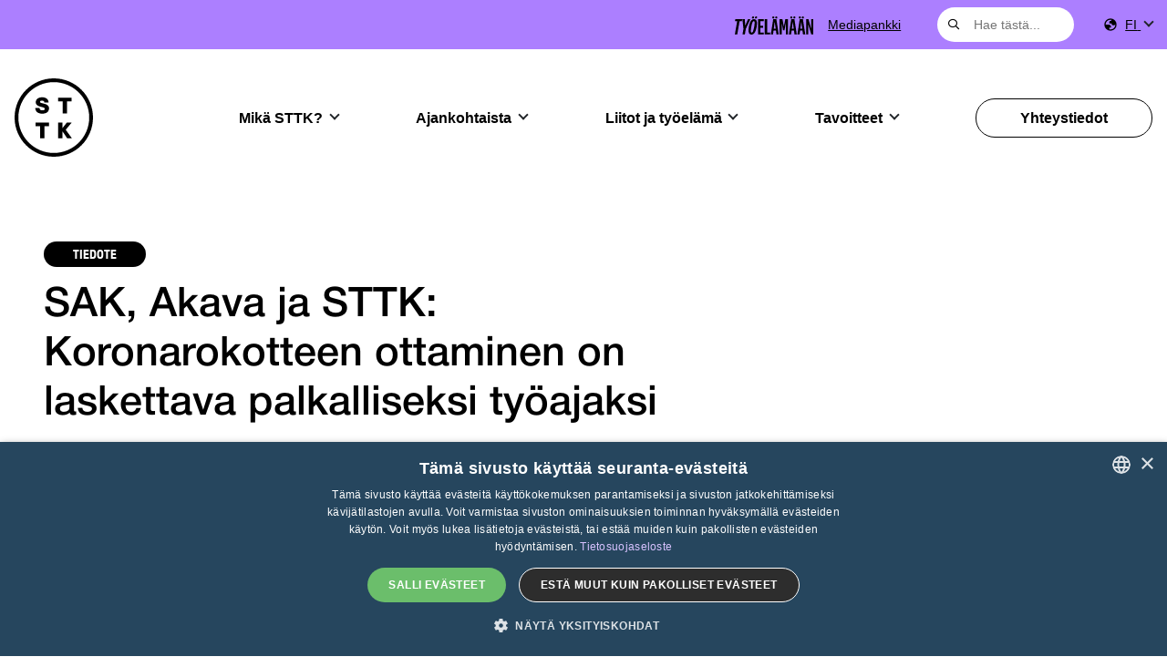

--- FILE ---
content_type: text/html; charset=UTF-8
request_url: https://www.sttk.fi/2021/05/17/sak-akava-ja-sttk-koronarokotteen-ottaminen-on-laskettava-palkalliseksi-tyoajaksi/
body_size: 20714
content:
<!doctype html>
<html lang="fi">
	<head>
		<meta charset="UTF-8">
		<meta http-equiv="X-UA-Compatible" content="IE=edge,chrome=1">
		<meta name="viewport" content="width=device-width, initial-scale=1, shrink-to-fit=no">
		<meta name="theme-color" content="#FFFFFF">
		<meta name='robots' content='index, follow, max-image-preview:large, max-snippet:-1, max-video-preview:-1' />
<link rel="alternate" hreflang="fi" href="https://www.sttk.fi/2021/05/17/sak-akava-ja-sttk-koronarokotteen-ottaminen-on-laskettava-palkalliseksi-tyoajaksi/" />
<link rel="alternate" hreflang="x-default" href="https://www.sttk.fi/2021/05/17/sak-akava-ja-sttk-koronarokotteen-ottaminen-on-laskettava-palkalliseksi-tyoajaksi/" />

<!-- Google Tag Manager for WordPress by gtm4wp.com -->
<script data-cfasync="false" data-pagespeed-no-defer>
	var gtm4wp_datalayer_name = "dataLayer";
	var dataLayer = dataLayer || [];
</script>
<!-- End Google Tag Manager for WordPress by gtm4wp.com -->
	<!-- This site is optimized with the Yoast SEO plugin v26.8 - https://yoast.com/product/yoast-seo-wordpress/ -->
	<title>SAK, Akava ja STTK: Koronarokotteen ottaminen on laskettava palkalliseksi työajaksi - STTK</title>
	<link rel="canonical" href="https://www.sttk.fi/2021/05/17/sak-akava-ja-sttk-koronarokotteen-ottaminen-on-laskettava-palkalliseksi-tyoajaksi/" />
	<meta property="og:locale" content="fi_FI" />
	<meta property="og:type" content="article" />
	<meta property="og:title" content="SAK, Akava ja STTK: Koronarokotteen ottaminen on laskettava palkalliseksi työajaksi - STTK" />
	<meta property="og:description" content="Palkansaajien keskusjärjestöt SAK, Akava ja STTK kannustavat ihmisiä ottamaan koronarokotteen heti, kun se on mahdollista. Järjestöt edellyttävät, että..." />
	<meta property="og:url" content="https://www.sttk.fi/2021/05/17/sak-akava-ja-sttk-koronarokotteen-ottaminen-on-laskettava-palkalliseksi-tyoajaksi/" />
	<meta property="og:site_name" content="STTK" />
	<meta property="article:publisher" content="https://www.facebook.com/#%21%2fKeskusjarjestoSTTK" />
	<meta property="article:published_time" content="2021-05-17T11:00:00+00:00" />
	<meta property="og:image" content="https://www.sttk.fi/wp-content/uploads/sites/2/2021/01/koronarokote.jpg" />
	<meta property="og:image:width" content="1200" />
	<meta property="og:image:height" content="800" />
	<meta property="og:image:type" content="image/jpeg" />
	<meta name="twitter:card" content="summary_large_image" />
	<meta name="twitter:creator" content="@STTKMikonkatu" />
	<meta name="twitter:site" content="@STTKMikonkatu" />
	<meta name="twitter:label1" content="Written by" />
	<meta name="twitter:data1" content="jaakko" />
	<meta name="twitter:label2" content="Est. reading time" />
	<meta name="twitter:data2" content="2 minuuttia" />
	<script type="application/ld+json" class="yoast-schema-graph">{"@context":"https://schema.org","@graph":[{"@type":"Article","@id":"https://www.sttk.fi/2021/05/17/sak-akava-ja-sttk-koronarokotteen-ottaminen-on-laskettava-palkalliseksi-tyoajaksi/#article","isPartOf":{"@id":"https://www.sttk.fi/2021/05/17/sak-akava-ja-sttk-koronarokotteen-ottaminen-on-laskettava-palkalliseksi-tyoajaksi/"},"author":{"name":"jaakko","@id":"https://www.sttk.fi/#/schema/person/80c251db4604622bc5277d4c6bd249ca"},"headline":"SAK, Akava ja STTK: Koronarokotteen ottaminen on laskettava palkalliseksi työajaksi","datePublished":"2021-05-17T11:00:00+00:00","mainEntityOfPage":{"@id":"https://www.sttk.fi/2021/05/17/sak-akava-ja-sttk-koronarokotteen-ottaminen-on-laskettava-palkalliseksi-tyoajaksi/"},"wordCount":405,"publisher":{"@id":"https://www.sttk.fi/#organization"},"articleSection":["Tiedote"],"inLanguage":"fi"},{"@type":"WebPage","@id":"https://www.sttk.fi/2021/05/17/sak-akava-ja-sttk-koronarokotteen-ottaminen-on-laskettava-palkalliseksi-tyoajaksi/","url":"https://www.sttk.fi/2021/05/17/sak-akava-ja-sttk-koronarokotteen-ottaminen-on-laskettava-palkalliseksi-tyoajaksi/","name":"SAK, Akava ja STTK: Koronarokotteen ottaminen on laskettava palkalliseksi työajaksi - STTK","isPartOf":{"@id":"https://www.sttk.fi/#website"},"datePublished":"2021-05-17T11:00:00+00:00","breadcrumb":{"@id":"https://www.sttk.fi/2021/05/17/sak-akava-ja-sttk-koronarokotteen-ottaminen-on-laskettava-palkalliseksi-tyoajaksi/#breadcrumb"},"inLanguage":"fi","potentialAction":[{"@type":"ReadAction","target":["https://www.sttk.fi/2021/05/17/sak-akava-ja-sttk-koronarokotteen-ottaminen-on-laskettava-palkalliseksi-tyoajaksi/"]}]},{"@type":"BreadcrumbList","@id":"https://www.sttk.fi/2021/05/17/sak-akava-ja-sttk-koronarokotteen-ottaminen-on-laskettava-palkalliseksi-tyoajaksi/#breadcrumb","itemListElement":[{"@type":"ListItem","position":1,"name":"Home","item":"https://www.sttk.fi/"},{"@type":"ListItem","position":2,"name":"Uutishuone","item":"https://www.sttk.fi/uutishuone/"},{"@type":"ListItem","position":3,"name":"SAK, Akava ja STTK: Koronarokotteen ottaminen on laskettava palkalliseksi työajaksi"}]},{"@type":"WebSite","@id":"https://www.sttk.fi/#website","url":"https://www.sttk.fi/","name":"STTK","description":"","publisher":{"@id":"https://www.sttk.fi/#organization"},"potentialAction":[{"@type":"SearchAction","target":{"@type":"EntryPoint","urlTemplate":"https://www.sttk.fi/?s={search_term_string}"},"query-input":{"@type":"PropertyValueSpecification","valueRequired":true,"valueName":"search_term_string"}}],"inLanguage":"fi"},{"@type":"Organization","@id":"https://www.sttk.fi/#organization","name":"STTK","url":"https://www.sttk.fi/","logo":{"@type":"ImageObject","inLanguage":"fi","@id":"https://www.sttk.fi/#/schema/logo/image/","url":"https://www.sttk.fi/wp-content/uploads/sites/2/2025/12/vector3.svg","contentUrl":"https://www.sttk.fi/wp-content/uploads/sites/2/2025/12/vector3.svg","caption":"STTK"},"image":{"@id":"https://www.sttk.fi/#/schema/logo/image/"},"sameAs":["https://www.facebook.com/#!/KeskusjarjestoSTTK","https://x.com/STTKMikonkatu","http://www.youtube.com/user/protoimihenkilot"]},{"@type":"Person","@id":"https://www.sttk.fi/#/schema/person/80c251db4604622bc5277d4c6bd249ca","name":"jaakko","image":{"@type":"ImageObject","inLanguage":"fi","@id":"https://www.sttk.fi/#/schema/person/image/","url":"https://secure.gravatar.com/avatar/a55b7f33b01f30144f82929106d6ad8e6af17bc62cd466e5e792965784725334?s=96&d=mm&r=g","contentUrl":"https://secure.gravatar.com/avatar/a55b7f33b01f30144f82929106d6ad8e6af17bc62cd466e5e792965784725334?s=96&d=mm&r=g","caption":"jaakko"},"url":"https://www.sttk.fi/author/jaakko/"}]}</script>
	<!-- / Yoast SEO plugin. -->


<link rel='dns-prefetch' href='//use.typekit.net' />
<link rel="alternate" title="oEmbed (JSON)" type="application/json+oembed" href="https://www.sttk.fi/wp-json/oembed/1.0/embed?url=https%3A%2F%2Fwww.sttk.fi%2F2021%2F05%2F17%2Fsak-akava-ja-sttk-koronarokotteen-ottaminen-on-laskettava-palkalliseksi-tyoajaksi%2F" />
<link rel="alternate" title="oEmbed (XML)" type="text/xml+oembed" href="https://www.sttk.fi/wp-json/oembed/1.0/embed?url=https%3A%2F%2Fwww.sttk.fi%2F2021%2F05%2F17%2Fsak-akava-ja-sttk-koronarokotteen-ottaminen-on-laskettava-palkalliseksi-tyoajaksi%2F&#038;format=xml" />
<style id='wp-img-auto-sizes-contain-inline-css' type='text/css'>
img:is([sizes=auto i],[sizes^="auto," i]){contain-intrinsic-size:3000px 1500px}
/*# sourceURL=wp-img-auto-sizes-contain-inline-css */
</style>
<link rel='stylesheet' id='wp-block-library-css' href='https://www.sttk.fi/wp-includes/css/dist/block-library/style.min.css?ver=6.9' media='all' />
<style id='global-styles-inline-css' type='text/css'>
:root{--wp--preset--aspect-ratio--square: 1;--wp--preset--aspect-ratio--4-3: 4/3;--wp--preset--aspect-ratio--3-4: 3/4;--wp--preset--aspect-ratio--3-2: 3/2;--wp--preset--aspect-ratio--2-3: 2/3;--wp--preset--aspect-ratio--16-9: 16/9;--wp--preset--aspect-ratio--9-16: 9/16;--wp--preset--color--black: #000000;--wp--preset--color--cyan-bluish-gray: #abb8c3;--wp--preset--color--white: #ffffff;--wp--preset--color--pale-pink: #f78da7;--wp--preset--color--vivid-red: #cf2e2e;--wp--preset--color--luminous-vivid-orange: #ff6900;--wp--preset--color--luminous-vivid-amber: #fcb900;--wp--preset--color--light-green-cyan: #7bdcb5;--wp--preset--color--vivid-green-cyan: #00d084;--wp--preset--color--pale-cyan-blue: #8ed1fc;--wp--preset--color--vivid-cyan-blue: #0693e3;--wp--preset--color--vivid-purple: #9b51e0;--wp--preset--color--tangaroa: #002642;--wp--preset--color--arapawa: #26465E;--wp--preset--color--mauve: #C8AAFF;--wp--preset--color--heliotrope: #9156FF;--wp--preset--color--heliotrope-80: #ac7fff;--wp--preset--color--spindle: #C0C9D0;--wp--preset--color--pattensblue: #E1E5E8;--wp--preset--color--malachite: #3aeca2;--wp--preset--color--tangerine: #FFA321;--wp--preset--color--pink-light: #ffabff;--wp--preset--color--orange-burnt: #f25f16;--wp--preset--color--electric-blue: #1022ff;--wp--preset--color--deep-navy: #001c59;--wp--preset--color--light-lila: #eae2fd;--wp--preset--color--light-grey: #f0f0f0;--wp--preset--color--light-green: #ceede0;--wp--preset--gradient--vivid-cyan-blue-to-vivid-purple: linear-gradient(135deg,rgb(6,147,227) 0%,rgb(155,81,224) 100%);--wp--preset--gradient--light-green-cyan-to-vivid-green-cyan: linear-gradient(135deg,rgb(122,220,180) 0%,rgb(0,208,130) 100%);--wp--preset--gradient--luminous-vivid-amber-to-luminous-vivid-orange: linear-gradient(135deg,rgb(252,185,0) 0%,rgb(255,105,0) 100%);--wp--preset--gradient--luminous-vivid-orange-to-vivid-red: linear-gradient(135deg,rgb(255,105,0) 0%,rgb(207,46,46) 100%);--wp--preset--gradient--very-light-gray-to-cyan-bluish-gray: linear-gradient(135deg,rgb(238,238,238) 0%,rgb(169,184,195) 100%);--wp--preset--gradient--cool-to-warm-spectrum: linear-gradient(135deg,rgb(74,234,220) 0%,rgb(151,120,209) 20%,rgb(207,42,186) 40%,rgb(238,44,130) 60%,rgb(251,105,98) 80%,rgb(254,248,76) 100%);--wp--preset--gradient--blush-light-purple: linear-gradient(135deg,rgb(255,206,236) 0%,rgb(152,150,240) 100%);--wp--preset--gradient--blush-bordeaux: linear-gradient(135deg,rgb(254,205,165) 0%,rgb(254,45,45) 50%,rgb(107,0,62) 100%);--wp--preset--gradient--luminous-dusk: linear-gradient(135deg,rgb(255,203,112) 0%,rgb(199,81,192) 50%,rgb(65,88,208) 100%);--wp--preset--gradient--pale-ocean: linear-gradient(135deg,rgb(255,245,203) 0%,rgb(182,227,212) 50%,rgb(51,167,181) 100%);--wp--preset--gradient--electric-grass: linear-gradient(135deg,rgb(202,248,128) 0%,rgb(113,206,126) 100%);--wp--preset--gradient--midnight: linear-gradient(135deg,rgb(2,3,129) 0%,rgb(40,116,252) 100%);--wp--preset--font-size--small: 14px;--wp--preset--font-size--medium: 18px;--wp--preset--font-size--large: 20px;--wp--preset--font-size--x-large: 42px;--wp--preset--font-size--base: 16px;--wp--preset--font-size--extra-large: 24px;--wp--preset--font-size--heading-6: 16px;--wp--preset--font-size--heading-5: 18px;--wp--preset--font-size--heading-4: 20px;--wp--preset--font-size--heading-3: 24px;--wp--preset--font-size--heading-2: 29px;--wp--preset--font-size--heading-1: clamp(35px, 2.188rem + ((1vw - 3.2px) * 1.136), 45px);--wp--preset--font-size--display: clamp(45px, 2.813rem + ((1vw - 3.2px) * 1.25), 56px);--wp--preset--spacing--20: 0.44rem;--wp--preset--spacing--30: 0.67rem;--wp--preset--spacing--40: 1rem;--wp--preset--spacing--50: 1.5rem;--wp--preset--spacing--60: 2.25rem;--wp--preset--spacing--70: 3.38rem;--wp--preset--spacing--80: 5.06rem;--wp--preset--shadow--natural: 6px 6px 9px rgba(0, 0, 0, 0.2);--wp--preset--shadow--deep: 12px 12px 50px rgba(0, 0, 0, 0.4);--wp--preset--shadow--sharp: 6px 6px 0px rgba(0, 0, 0, 0.2);--wp--preset--shadow--outlined: 6px 6px 0px -3px rgb(255, 255, 255), 6px 6px rgb(0, 0, 0);--wp--preset--shadow--crisp: 6px 6px 0px rgb(0, 0, 0);}:root { --wp--style--global--content-size: 1100px;--wp--style--global--wide-size: 1200px; }:where(body) { margin: 0; }.wp-site-blocks > .alignleft { float: left; margin-right: 2em; }.wp-site-blocks > .alignright { float: right; margin-left: 2em; }.wp-site-blocks > .aligncenter { justify-content: center; margin-left: auto; margin-right: auto; }:where(.wp-site-blocks) > * { margin-block-start: 1.5rem; margin-block-end: 0; }:where(.wp-site-blocks) > :first-child { margin-block-start: 0; }:where(.wp-site-blocks) > :last-child { margin-block-end: 0; }:root { --wp--style--block-gap: 1.5rem; }:root :where(.is-layout-flow) > :first-child{margin-block-start: 0;}:root :where(.is-layout-flow) > :last-child{margin-block-end: 0;}:root :where(.is-layout-flow) > *{margin-block-start: 1.5rem;margin-block-end: 0;}:root :where(.is-layout-constrained) > :first-child{margin-block-start: 0;}:root :where(.is-layout-constrained) > :last-child{margin-block-end: 0;}:root :where(.is-layout-constrained) > *{margin-block-start: 1.5rem;margin-block-end: 0;}:root :where(.is-layout-flex){gap: 1.5rem;}:root :where(.is-layout-grid){gap: 1.5rem;}.is-layout-flow > .alignleft{float: left;margin-inline-start: 0;margin-inline-end: 2em;}.is-layout-flow > .alignright{float: right;margin-inline-start: 2em;margin-inline-end: 0;}.is-layout-flow > .aligncenter{margin-left: auto !important;margin-right: auto !important;}.is-layout-constrained > .alignleft{float: left;margin-inline-start: 0;margin-inline-end: 2em;}.is-layout-constrained > .alignright{float: right;margin-inline-start: 2em;margin-inline-end: 0;}.is-layout-constrained > .aligncenter{margin-left: auto !important;margin-right: auto !important;}.is-layout-constrained > :where(:not(.alignleft):not(.alignright):not(.alignfull)){max-width: var(--wp--style--global--content-size);margin-left: auto !important;margin-right: auto !important;}.is-layout-constrained > .alignwide{max-width: var(--wp--style--global--wide-size);}body .is-layout-flex{display: flex;}.is-layout-flex{flex-wrap: wrap;align-items: center;}.is-layout-flex > :is(*, div){margin: 0;}body .is-layout-grid{display: grid;}.is-layout-grid > :is(*, div){margin: 0;}body{padding-top: 0px;padding-right: 0px;padding-bottom: 0px;padding-left: 0px;}a:where(:not(.wp-element-button)){text-decoration: underline;}h1{font-size: var(--wp--preset--font-size--heading-1);}h2{font-size: var(--wp--preset--font-size--heading-2);}h3{font-size: var(--wp--preset--font-size--heading-3);}h4{font-size: var(--wp--preset--font-size--heading-4);}h5{font-size: var(--wp--preset--font-size--heading-5);}h6{font-size: var(--wp--preset--font-size--heading-6);}:root :where(.wp-element-button, .wp-block-button__link){background-color: #32373c;border-width: 0;color: #fff;font-family: inherit;font-size: inherit;font-style: inherit;font-weight: inherit;letter-spacing: inherit;line-height: inherit;padding-top: calc(0.667em + 2px);padding-right: calc(1.333em + 2px);padding-bottom: calc(0.667em + 2px);padding-left: calc(1.333em + 2px);text-decoration: none;text-transform: inherit;}.has-black-color{color: var(--wp--preset--color--black) !important;}.has-cyan-bluish-gray-color{color: var(--wp--preset--color--cyan-bluish-gray) !important;}.has-white-color{color: var(--wp--preset--color--white) !important;}.has-pale-pink-color{color: var(--wp--preset--color--pale-pink) !important;}.has-vivid-red-color{color: var(--wp--preset--color--vivid-red) !important;}.has-luminous-vivid-orange-color{color: var(--wp--preset--color--luminous-vivid-orange) !important;}.has-luminous-vivid-amber-color{color: var(--wp--preset--color--luminous-vivid-amber) !important;}.has-light-green-cyan-color{color: var(--wp--preset--color--light-green-cyan) !important;}.has-vivid-green-cyan-color{color: var(--wp--preset--color--vivid-green-cyan) !important;}.has-pale-cyan-blue-color{color: var(--wp--preset--color--pale-cyan-blue) !important;}.has-vivid-cyan-blue-color{color: var(--wp--preset--color--vivid-cyan-blue) !important;}.has-vivid-purple-color{color: var(--wp--preset--color--vivid-purple) !important;}.has-tangaroa-color{color: var(--wp--preset--color--tangaroa) !important;}.has-arapawa-color{color: var(--wp--preset--color--arapawa) !important;}.has-mauve-color{color: var(--wp--preset--color--mauve) !important;}.has-heliotrope-color{color: var(--wp--preset--color--heliotrope) !important;}.has-heliotrope-80-color{color: var(--wp--preset--color--heliotrope-80) !important;}.has-spindle-color{color: var(--wp--preset--color--spindle) !important;}.has-pattensblue-color{color: var(--wp--preset--color--pattensblue) !important;}.has-malachite-color{color: var(--wp--preset--color--malachite) !important;}.has-tangerine-color{color: var(--wp--preset--color--tangerine) !important;}.has-pink-light-color{color: var(--wp--preset--color--pink-light) !important;}.has-orange-burnt-color{color: var(--wp--preset--color--orange-burnt) !important;}.has-electric-blue-color{color: var(--wp--preset--color--electric-blue) !important;}.has-deep-navy-color{color: var(--wp--preset--color--deep-navy) !important;}.has-light-lila-color{color: var(--wp--preset--color--light-lila) !important;}.has-light-grey-color{color: var(--wp--preset--color--light-grey) !important;}.has-light-green-color{color: var(--wp--preset--color--light-green) !important;}.has-black-background-color{background-color: var(--wp--preset--color--black) !important;}.has-cyan-bluish-gray-background-color{background-color: var(--wp--preset--color--cyan-bluish-gray) !important;}.has-white-background-color{background-color: var(--wp--preset--color--white) !important;}.has-pale-pink-background-color{background-color: var(--wp--preset--color--pale-pink) !important;}.has-vivid-red-background-color{background-color: var(--wp--preset--color--vivid-red) !important;}.has-luminous-vivid-orange-background-color{background-color: var(--wp--preset--color--luminous-vivid-orange) !important;}.has-luminous-vivid-amber-background-color{background-color: var(--wp--preset--color--luminous-vivid-amber) !important;}.has-light-green-cyan-background-color{background-color: var(--wp--preset--color--light-green-cyan) !important;}.has-vivid-green-cyan-background-color{background-color: var(--wp--preset--color--vivid-green-cyan) !important;}.has-pale-cyan-blue-background-color{background-color: var(--wp--preset--color--pale-cyan-blue) !important;}.has-vivid-cyan-blue-background-color{background-color: var(--wp--preset--color--vivid-cyan-blue) !important;}.has-vivid-purple-background-color{background-color: var(--wp--preset--color--vivid-purple) !important;}.has-tangaroa-background-color{background-color: var(--wp--preset--color--tangaroa) !important;}.has-arapawa-background-color{background-color: var(--wp--preset--color--arapawa) !important;}.has-mauve-background-color{background-color: var(--wp--preset--color--mauve) !important;}.has-heliotrope-background-color{background-color: var(--wp--preset--color--heliotrope) !important;}.has-heliotrope-80-background-color{background-color: var(--wp--preset--color--heliotrope-80) !important;}.has-spindle-background-color{background-color: var(--wp--preset--color--spindle) !important;}.has-pattensblue-background-color{background-color: var(--wp--preset--color--pattensblue) !important;}.has-malachite-background-color{background-color: var(--wp--preset--color--malachite) !important;}.has-tangerine-background-color{background-color: var(--wp--preset--color--tangerine) !important;}.has-pink-light-background-color{background-color: var(--wp--preset--color--pink-light) !important;}.has-orange-burnt-background-color{background-color: var(--wp--preset--color--orange-burnt) !important;}.has-electric-blue-background-color{background-color: var(--wp--preset--color--electric-blue) !important;}.has-deep-navy-background-color{background-color: var(--wp--preset--color--deep-navy) !important;}.has-light-lila-background-color{background-color: var(--wp--preset--color--light-lila) !important;}.has-light-grey-background-color{background-color: var(--wp--preset--color--light-grey) !important;}.has-light-green-background-color{background-color: var(--wp--preset--color--light-green) !important;}.has-black-border-color{border-color: var(--wp--preset--color--black) !important;}.has-cyan-bluish-gray-border-color{border-color: var(--wp--preset--color--cyan-bluish-gray) !important;}.has-white-border-color{border-color: var(--wp--preset--color--white) !important;}.has-pale-pink-border-color{border-color: var(--wp--preset--color--pale-pink) !important;}.has-vivid-red-border-color{border-color: var(--wp--preset--color--vivid-red) !important;}.has-luminous-vivid-orange-border-color{border-color: var(--wp--preset--color--luminous-vivid-orange) !important;}.has-luminous-vivid-amber-border-color{border-color: var(--wp--preset--color--luminous-vivid-amber) !important;}.has-light-green-cyan-border-color{border-color: var(--wp--preset--color--light-green-cyan) !important;}.has-vivid-green-cyan-border-color{border-color: var(--wp--preset--color--vivid-green-cyan) !important;}.has-pale-cyan-blue-border-color{border-color: var(--wp--preset--color--pale-cyan-blue) !important;}.has-vivid-cyan-blue-border-color{border-color: var(--wp--preset--color--vivid-cyan-blue) !important;}.has-vivid-purple-border-color{border-color: var(--wp--preset--color--vivid-purple) !important;}.has-tangaroa-border-color{border-color: var(--wp--preset--color--tangaroa) !important;}.has-arapawa-border-color{border-color: var(--wp--preset--color--arapawa) !important;}.has-mauve-border-color{border-color: var(--wp--preset--color--mauve) !important;}.has-heliotrope-border-color{border-color: var(--wp--preset--color--heliotrope) !important;}.has-heliotrope-80-border-color{border-color: var(--wp--preset--color--heliotrope-80) !important;}.has-spindle-border-color{border-color: var(--wp--preset--color--spindle) !important;}.has-pattensblue-border-color{border-color: var(--wp--preset--color--pattensblue) !important;}.has-malachite-border-color{border-color: var(--wp--preset--color--malachite) !important;}.has-tangerine-border-color{border-color: var(--wp--preset--color--tangerine) !important;}.has-pink-light-border-color{border-color: var(--wp--preset--color--pink-light) !important;}.has-orange-burnt-border-color{border-color: var(--wp--preset--color--orange-burnt) !important;}.has-electric-blue-border-color{border-color: var(--wp--preset--color--electric-blue) !important;}.has-deep-navy-border-color{border-color: var(--wp--preset--color--deep-navy) !important;}.has-light-lila-border-color{border-color: var(--wp--preset--color--light-lila) !important;}.has-light-grey-border-color{border-color: var(--wp--preset--color--light-grey) !important;}.has-light-green-border-color{border-color: var(--wp--preset--color--light-green) !important;}.has-vivid-cyan-blue-to-vivid-purple-gradient-background{background: var(--wp--preset--gradient--vivid-cyan-blue-to-vivid-purple) !important;}.has-light-green-cyan-to-vivid-green-cyan-gradient-background{background: var(--wp--preset--gradient--light-green-cyan-to-vivid-green-cyan) !important;}.has-luminous-vivid-amber-to-luminous-vivid-orange-gradient-background{background: var(--wp--preset--gradient--luminous-vivid-amber-to-luminous-vivid-orange) !important;}.has-luminous-vivid-orange-to-vivid-red-gradient-background{background: var(--wp--preset--gradient--luminous-vivid-orange-to-vivid-red) !important;}.has-very-light-gray-to-cyan-bluish-gray-gradient-background{background: var(--wp--preset--gradient--very-light-gray-to-cyan-bluish-gray) !important;}.has-cool-to-warm-spectrum-gradient-background{background: var(--wp--preset--gradient--cool-to-warm-spectrum) !important;}.has-blush-light-purple-gradient-background{background: var(--wp--preset--gradient--blush-light-purple) !important;}.has-blush-bordeaux-gradient-background{background: var(--wp--preset--gradient--blush-bordeaux) !important;}.has-luminous-dusk-gradient-background{background: var(--wp--preset--gradient--luminous-dusk) !important;}.has-pale-ocean-gradient-background{background: var(--wp--preset--gradient--pale-ocean) !important;}.has-electric-grass-gradient-background{background: var(--wp--preset--gradient--electric-grass) !important;}.has-midnight-gradient-background{background: var(--wp--preset--gradient--midnight) !important;}.has-small-font-size{font-size: var(--wp--preset--font-size--small) !important;}.has-medium-font-size{font-size: var(--wp--preset--font-size--medium) !important;}.has-large-font-size{font-size: var(--wp--preset--font-size--large) !important;}.has-x-large-font-size{font-size: var(--wp--preset--font-size--x-large) !important;}.has-base-font-size{font-size: var(--wp--preset--font-size--base) !important;}.has-extra-large-font-size{font-size: var(--wp--preset--font-size--extra-large) !important;}.has-heading-6-font-size{font-size: var(--wp--preset--font-size--heading-6) !important;}.has-heading-5-font-size{font-size: var(--wp--preset--font-size--heading-5) !important;}.has-heading-4-font-size{font-size: var(--wp--preset--font-size--heading-4) !important;}.has-heading-3-font-size{font-size: var(--wp--preset--font-size--heading-3) !important;}.has-heading-2-font-size{font-size: var(--wp--preset--font-size--heading-2) !important;}.has-heading-1-font-size{font-size: var(--wp--preset--font-size--heading-1) !important;}.has-display-font-size{font-size: var(--wp--preset--font-size--display) !important;}
/*# sourceURL=global-styles-inline-css */
</style>

<link rel='stylesheet' id='contact-form-7-css' href='https://www.sttk.fi/wp-content/plugins/contact-form-7/includes/css/styles.css?ver=6.1.4' media='all' />
<link rel='stylesheet' id='as_timeline-frontend-css' href='https://www.sttk.fi/wp-content/plugins/as-timeline/assets/css/frontend.css?ver=1.0.0' media='all' />
<link rel='stylesheet' id='custom-typekit-css-css' href='https://use.typekit.net/flh5efq.css?ver=2.1.0' media='all' />
<link rel='stylesheet' id='qtip2css-css' href='https://www.sttk.fi/wp-content/plugins/wordpress-tooltips/js/qtip2/jquery.qtip.min.css?ver=6.9' media='all' />
<link rel='stylesheet' id='directorycss-css' href='https://www.sttk.fi/wp-content/plugins/wordpress-tooltips/js/jdirectory/directory.min.css?ver=6.9' media='all' />
<link rel='stylesheet' id='wpml-legacy-horizontal-list-0-css' href='https://www.sttk.fi/wp-content/plugins/sitepress-multilingual-cms/templates/language-switchers/legacy-list-horizontal/style.min.css?ver=1' media='all' />
<style id='wpml-legacy-horizontal-list-0-inline-css' type='text/css'>
.wpml-ls-statics-shortcode_actions, .wpml-ls-statics-shortcode_actions .wpml-ls-sub-menu, .wpml-ls-statics-shortcode_actions a {border-color:#cdcdcd;}.wpml-ls-statics-shortcode_actions a, .wpml-ls-statics-shortcode_actions .wpml-ls-sub-menu a, .wpml-ls-statics-shortcode_actions .wpml-ls-sub-menu a:link, .wpml-ls-statics-shortcode_actions li:not(.wpml-ls-current-language) .wpml-ls-link, .wpml-ls-statics-shortcode_actions li:not(.wpml-ls-current-language) .wpml-ls-link:link {color:#444444;background-color:#ffffff;}.wpml-ls-statics-shortcode_actions .wpml-ls-sub-menu a:hover,.wpml-ls-statics-shortcode_actions .wpml-ls-sub-menu a:focus, .wpml-ls-statics-shortcode_actions .wpml-ls-sub-menu a:link:hover, .wpml-ls-statics-shortcode_actions .wpml-ls-sub-menu a:link:focus {color:#000000;background-color:#eeeeee;}.wpml-ls-statics-shortcode_actions .wpml-ls-current-language > a {color:#444444;background-color:#ffffff;}.wpml-ls-statics-shortcode_actions .wpml-ls-current-language:hover>a, .wpml-ls-statics-shortcode_actions .wpml-ls-current-language>a:focus {color:#000000;background-color:#eeeeee;}
/*# sourceURL=wpml-legacy-horizontal-list-0-inline-css */
</style>
<link rel='stylesheet' id='wpml-menu-item-0-css' href='https://www.sttk.fi/wp-content/plugins/sitepress-multilingual-cms/templates/language-switchers/menu-item/style.min.css?ver=1' media='all' />
<link rel='stylesheet' id='bootstrap-css-css' href='https://www.sttk.fi/wp-content/themes/weistamo-lankku/dist/bootstrap-custom.css?ver=5.0.0' media='all' />
<link rel='stylesheet' id='styles-min-css' href='https://www.sttk.fi/wp-content/themes/weistamo-lankku/dist/style.min.css?ver=2.0.0' media='all' />
<link rel='stylesheet' id='algolia-autocomplete-css' href='https://www.sttk.fi/wp-content/plugins/wp-search-with-algolia/css/algolia-autocomplete.css?ver=2.11.0' media='all' />
<link rel='stylesheet' id='font-awesome-pro-css' href='https://www.sttk.fi/wp-content/themes/sttk-2020/fonts/all.min.css?ver=5.14.0' media='all' />
<link rel='stylesheet' id='swiper-style-css' href='https://www.sttk.fi/wp-content/themes/sttk-2020/js/swiper/swiper.min.css?ver=6.9' media='all' />
<link rel='stylesheet' id='child-style-min-css' href='https://www.sttk.fi/wp-content/themes/sttk-2020/dist/style.min.css?ver=2.0.0' media='all' />
<link rel='stylesheet' id='child-style-css' href='https://www.sttk.fi/wp-content/themes/sttk-2020/style.css?ver=2.0.0' media='all' />
<link rel='stylesheet' id='wp-block-paragraph-css' href='https://www.sttk.fi/wp-includes/blocks/paragraph/style.min.css?ver=6.9' media='all' />
<link rel='stylesheet' id='wp-block-list-css' href='https://www.sttk.fi/wp-includes/blocks/list/style.min.css?ver=6.9' media='all' />
<script type="text/javascript" src="https://www.sttk.fi/wp-includes/js/jquery/jquery.min.js?ver=3.7.1" id="jquery-core-js"></script>
<script type="text/javascript" src="https://www.sttk.fi/wp-content/plugins/wordpress-tooltips/js/qtip2/jquery.qtip.min.js?ver=6.9" id="qtip2js-js"></script>
<script type="text/javascript" src="https://www.sttk.fi/wp-content/plugins/wordpress-tooltips/js/jdirectory/jquery.directory.min.js?ver=6.9" id="directoryjs-js"></script>
<script type="text/javascript" src="https://www.sttk.fi/wp-content/themes/sttk-2020/js/swiper/swiper.min.js?ver=6.9" id="swiper-js"></script>
<link rel="https://api.w.org/" href="https://www.sttk.fi/wp-json/" /><link rel="alternate" title="JSON" type="application/json" href="https://www.sttk.fi/wp-json/wp/v2/posts/33783" /><meta name="generator" content="WPML ver:4.8.6 stt:1,18,52;" />
 	<script type="text/javascript">	
	if(typeof jQuery=='undefined')
	{
		document.write('<'+'script src="https://www.sttk.fi/wp-content/plugins//wordpress-tooltips/js/qtip/jquery.js" type="text/javascript"></'+'script>');
	}
	</script>
	<script type="text/javascript">

	function toolTips(whichID,theTipContent)
	{
    		theTipContent = theTipContent.replace('[[[[[','');
    		theTipContent = theTipContent.replace(']]]]]','');
    		theTipContent = theTipContent.replace('@@@@','');
    		theTipContent = theTipContent.replace('####','');
    		theTipContent = theTipContent.replace('%%%%','');
    		theTipContent = theTipContent.replace('//##','');
    		theTipContent = theTipContent.replace('##]]','');
    		    		    		    		
			jQuery(whichID).qtip
			(
				{
					content:
					{
						text:theTipContent,
												
					},
   					style:
   					{
   					   						classes:' qtip-light wordpress-tooltip-free qtip-rounded qtip-shadow '
    				},
    				position:
    				{
    					viewport: jQuery(window),
    					my: 'bottom center',
    					at: 'top center'
    				},
					show:'mouseover',
					hide: { fixed: true, delay: 200 }
				}
			)
	}
</script>
	
	<style type="text/css">
	.tooltips_table .tooltipsall
	{
		border-bottom:none !important;
	}
	.tooltips_table span {
    color: inherit !important;
	}
	.qtip-content .tooltipsall
	{
		border-bottom:none !important;
		color: inherit !important;
	}
	
		.tooltipsincontent
	{
		border-bottom:2px dotted #888;	
	}

	.tooltipsPopupCreditLink a
	{
		color:gray;
	}	
	</style>
			<style type="text/css">
			.navitems a
			{
				text-decoration: none !important;
			}
		</style>
								<style type="text/css">
							.tooltips_table_title span
							{
							font-size: 14px !important;
							}
						</style>
					
<!-- Google Tag Manager for WordPress by gtm4wp.com -->
<!-- GTM Container placement set to manual -->
<script data-cfasync="false" data-pagespeed-no-defer>
	var dataLayer_content = {"pageModifiedPostDate":"17.5.2021","pagePostType":"post","pagePostType2":"single-post","pageCategory":["tiedote"],"pagePostAuthor":"jaakko","pagePostDate":"17.5.2021","pagePostDateYear":2021,"pagePostDateMonth":5,"pagePostDateDay":17,"pagePostDateDayName":"maanantai","pagePostDateHour":14,"pagePostDateMinute":0,"pagePostDateIso":"2021-05-17T14:00:00+03:00","pagePostDateUnix":1621260000,"pagePostTerms":{"category":["Tiedote"],"meta":{"hero_position":"primary","more_info_section_more_info":"","more_info_section":"","banner_section_show_banner":0,"banner_section":"","related_posts_section_related_posts":"","related_posts_section":"","hero_customization":0,"algolia_searchable_posts_records_count":2}},"postCountOnPage":1,"postCountTotal":1,"postFormat":"standard"};
	dataLayer.push( dataLayer_content );
</script>
<script data-cfasync="false" data-pagespeed-no-defer>
(function(w,d,s,l,i){w[l]=w[l]||[];w[l].push({'gtm.start':
new Date().getTime(),event:'gtm.js'});var f=d.getElementsByTagName(s)[0],
j=d.createElement(s),dl=l!='dataLayer'?'&l='+l:'';j.async=true;j.src=
'//www.googletagmanager.com/gtm.js?id='+i+dl;f.parentNode.insertBefore(j,f);
})(window,document,'script','dataLayer','GTM-ML8SBVC');
</script>
<!-- End Google Tag Manager for WordPress by gtm4wp.com -->    <!-- Google Tag Manager -->
    <script>(function(w,d,s,l,i){w[l]=w[l]||[];w[l].push({'gtm.start':
    new Date().getTime(),event:'gtm.js'});var f=d.getElementsByTagName(s)[0],
    j=d.createElement(s),dl=l!='dataLayer'?'&l='+l:'';j.async=true;j.src=
    'https://www.googletagmanager.com/gtm.js?id='+i+dl;f.parentNode.insertBefore(j,f);
    })(window,document,'script','dataLayer','GTM-ML8SBVC');</script>
    <!-- End Google Tag Manager -->
        <!-- Google Tag Manager -->
    <script>(function(w,d,s,l,i){w[l]=w[l]||[];w[l].push({'gtm.start':
    new Date().getTime(),event:'gtm.js'});var f=d.getElementsByTagName(s)[0],
    j=d.createElement(s),dl=l!='dataLayer'?'&l='+l:'';j.async=true;j.src=
    'https://www.googletagmanager.com/gtm.js?id='+i+dl;f.parentNode.insertBefore(j,f);
    })(window,document,'script','dataLayer','GTM-ML8SBVC');</script>
    <!-- End Google Tag Manager -->
        <meta name="facebook-domain-verification" content="ptktlip4hbdamadhnok062n17cnh91" />
  		<style>
			.algolia-search-highlight {
				background-color: #fffbcc;
				border-radius: 2px;
				font-style: normal;
			}
		</style>
		<link rel="icon" href="https://www.sttk.fi/wp-content/uploads/sites/2/2020/05/cropped-sttk-logo-blue-32x32.png" sizes="32x32" />
<link rel="icon" href="https://www.sttk.fi/wp-content/uploads/sites/2/2020/05/cropped-sttk-logo-blue-192x192.png" sizes="192x192" />
<link rel="apple-touch-icon" href="https://www.sttk.fi/wp-content/uploads/sites/2/2020/05/cropped-sttk-logo-blue-180x180.png" />
<meta name="msapplication-TileImage" content="https://www.sttk.fi/wp-content/uploads/sites/2/2020/05/cropped-sttk-logo-blue-270x270.png" />
	</head>
	<body class="wp-singular post-template-default single single-post postid-33783 single-format-standard wp-custom-logo wp-embed-responsive wp-theme-weistamo-lankku wp-child-theme-sttk-2020 sak-akava-ja-sttk-koronarokotteen-ottaminen-on-laskettava-palkalliseksi-tyoajaksi">
		
<!-- GTM Container placement set to manual -->
<!-- Google Tag Manager (noscript) -->
				<noscript><iframe src="https://www.googletagmanager.com/ns.html?id=GTM-ML8SBVC" height="0" width="0" style="display:none;visibility:hidden" aria-hidden="true"></iframe></noscript>
<!-- End Google Tag Manager (noscript) -->		
<!-- GTM Container placement set to manual -->
<!-- Google Tag Manager (noscript) -->    <!-- Google Tag Manager (noscript) -->
    <noscript><iframe src="https://www.googletagmanager.com/ns.html?id=GTM-ML8SBVC"
    height="0" width="0" style="display:none;visibility:hidden"></iframe></noscript>
    <!-- End Google Tag Manager (noscript) -->
        <!-- Google Tag Manager (noscript) -->
    <noscript><iframe src="https://www.googletagmanager.com/ns.html?id=GTM-ML8SBVC"
    height="0" width="0" style="display:none;visibility:hidden"></iframe></noscript>
    <!-- End Google Tag Manager (noscript) -->
    		<!-- update -->
		<!--[if lte IE 9]>
            <div class="browserupgrade alert alert-danger">You are using an <strong>outdated</strong> browser. Please <a href="https://browsehappy.com/?locale=en">upgrade your browser</a> to improve your experience.</div>
        <![endif]-->

		<div class="wrapper">

		<div class="search-wrapper">
    <div class="input-group-prepend">
        <button class="search-close input-group-btn btn-text" type="button"><i class="fal fa-times"></i></button>
    </div>
    <div class="search-form">
        <form class="search input-group" method="get" action="https://www.sttk.fi/" role="search">
            <input class="search-input form-control h-auto" type="input" name="s" placeholder="Hakusana" aria-describedby="search-addon">
            <i class="far fa-search"></i>
        </form>
    </div>
</div>

<header class="site-header site-header-fixed-hiding" role="banner">
     
	        
    <nav class="extra-nav" role="navigation" aria-label="Secondary navigation">
            <a href="https://tyoelamaan.fi/" target="_blank" class="custom-logo-link" rel="home" aria-current="page"><img width="132" height="25" src="https://tyoelamaan.staging.web-veistamo.fi/wp-content/uploads/2024/11/tyoelamaan_logo.svg" class="custom-logo" alt="Työelämään.fi" decoding="async"></a>

        <ul><li id="menu-item-55490" class="menu-item menu-item-type-post_type menu-item-object-page menu-item-55490 nav-item"><a  class="nav-link" title="Mediapankki" href="https://www.sttk.fi/materiaalipankki/">Mediapankki</a></li>
<li id="menu-item-wpml-ls-924-fi" class="menu-item-language menu-item-language-current menu-item wpml-ls-slot-924 wpml-ls-item wpml-ls-item-fi wpml-ls-current-language wpml-ls-menu-item wpml-ls-first-item menu-item-type-wpml_ls_menu_item menu-item-object-wpml_ls_menu_item menu-item-has-children menu-item-wpml-ls-924-fi nav-item dropdown"><a  class="nav-link dropdown-toggle" title="
&lt;span class=&quot;wpml-ls-native&quot; lang=&quot;fi&quot;&gt;FI&lt;/span&gt;" href="#" data-bs-toggle="dropdown" aria-expanded="true" role="menuitem"><span class="wpml-ls-native" lang="fi">FI</span> </a>
<ul role="menu" class="dropdown-menu-right dropdown-menu">
	<li id="menu-item-wpml-ls-924-sv" class="menu-item-language menu-item wpml-ls-slot-924 wpml-ls-item wpml-ls-item-sv wpml-ls-menu-item menu-item-type-wpml_ls_menu_item menu-item-object-wpml_ls_menu_item menu-item-wpml-ls-924-sv nav-item"><a  class="dropdown-item" title="
&lt;span class=&quot;wpml-ls-native&quot; lang=&quot;sv&quot;&gt;SV&lt;/span&gt;" href="https://www.sttk.fi/sv/" aria-label="Switch to SV" role="menuitem"><i class="fa Switch to SV" aria-hidden="true"></i>&nbsp;<span class="wpml-ls-native" lang="sv">SV</span></a></li>
	<li id="menu-item-wpml-ls-924-en" class="menu-item-language menu-item wpml-ls-slot-924 wpml-ls-item wpml-ls-item-en wpml-ls-menu-item wpml-ls-last-item menu-item-type-wpml_ls_menu_item menu-item-object-wpml_ls_menu_item menu-item-wpml-ls-924-en nav-item"><a  class="dropdown-item" title="
&lt;span class=&quot;wpml-ls-native&quot; lang=&quot;en&quot;&gt;EN&lt;/span&gt;" href="https://www.sttk.fi/en/" aria-label="Switch to EN" role="menuitem"><i class="fa Switch to EN" aria-hidden="true"></i>&nbsp;<span class="wpml-ls-native" lang="en">EN</span></a></li>
</ul>
</li>
<form class="extra-menu-search" method="get" action="https://www.sttk.fi/" role="search"><input class="search-input" type="search" name="s" placeholder="Hae tästä..." aria-label="Haku"><i class="far fa-search"></i></form></ul>    </nav>
	
    <nav class="navbar navbar-full navbar-expand-xl" role="navigation" aria-label="Primary navigation">
        <div class="navbar-inner">
        
                    <a class="navbar-brand" href="https://www.sttk.fi/" title="STTK">
            
                <div class='site-logo'>
                    <img src="https://www.sttk.fi/wp-content/uploads/sites/2/2025/12/vector3.svg" class="logo-img" alt='STTK'>
                </div>

                    </a>
        
            <button class="navbar-toggler navbar-toggler-right" type="button" data-bs-toggle="collapse" data-bs-target="#nav-wrapper" aria-expanded="false" aria-label="Toggle navigation" aria-controls="nav-wrapper">
                <span class="hamburger-box">
                    <span class="hamburger-inner"></span>
                </span>
            </button>

            <div class="collapse navbar-collapse" id="nav-wrapper">
                <ul id="menu-paavalikko" class="navbar-nav ml-auto mt-2 mt-lg-0"><li id="menu-item-27407" class="menu-item menu-item-type-custom menu-item-object-custom menu-item-has-children menu-item-27407 nav-item dropdown"><a  class="nav-link dropdown-toggle" title="Mikä STTK?" href="#" data-bs-toggle="dropdown" aria-expanded="true">Mikä STTK? </a>
<ul role="menu" class="dropdown-menu-right dropdown-menu">
	<li id="menu-item-26366" class="menu-item menu-item-type-post_type menu-item-object-page menu-item-26366 nav-item"><a  class="dropdown-item" title="Keitä olemme?" href="https://www.sttk.fi/keita-olemme/">Keitä olemme?</a></li>
	<li id="menu-item-26376" class="menu-item menu-item-type-post_type menu-item-object-page menu-item-26376 nav-item"><a  class="dropdown-item" title="Miten toimimme?" href="https://www.sttk.fi/miten-toimimme/">Miten toimimme?</a></li>
	<li id="menu-item-26375" class="menu-item menu-item-type-post_type menu-item-object-page menu-item-26375 nav-item"><a  class="dropdown-item" title="Miten vaikutamme?" href="https://www.sttk.fi/miten-vaikutamme/">Miten vaikutamme?</a></li>
	<li id="menu-item-26379" class="menu-item menu-item-type-post_type menu-item-object-page menu-item-26379 nav-item"><a  class="dropdown-item" title="Opiskelijatoimintamme" href="https://www.sttk.fi/opiskelijat/">Opiskelijatoimintamme</a></li>
	<li id="menu-item-26374" class="menu-item menu-item-type-post_type menu-item-object-page menu-item-26374 nav-item"><a  class="dropdown-item" title="Jäsenliittomme" href="https://www.sttk.fi/jasenliitot/">Jäsenliittomme</a></li>
	<li id="menu-item-39854" class="menu-item menu-item-type-taxonomy menu-item-object-category menu-item-39854 nav-item"><a  class="dropdown-item" title="Lausunnot" href="https://www.sttk.fi/kategoria/lausunto/">Lausunnot</a></li>
</ul>
</li>
<li id="menu-item-26380" class="menu-item menu-item-type-custom menu-item-object-custom menu-item-has-children menu-item-26380 nav-item dropdown"><a  class="nav-link dropdown-toggle" title="Ajankohtaista" href="#" data-bs-toggle="dropdown" aria-expanded="true">Ajankohtaista </a>
<ul role="menu" class="dropdown-menu-right dropdown-menu">
	<li id="menu-item-55475" class="menu-item menu-item-type-post_type menu-item-object-page menu-item-55475 nav-item"><a  class="dropdown-item" title="Tiedotteet ja uutiset" href="https://www.sttk.fi/tiedotteetjauutiset/">Tiedotteet ja uutiset</a></li>
	<li id="menu-item-27116" class="menu-item menu-item-type-taxonomy menu-item-object-category menu-item-27116 nav-item"><a  class="dropdown-item" title="Liittojen tiedotteet" href="https://www.sttk.fi/kategoria/liittojen-tiedotteet/">Liittojen tiedotteet</a></li>
	<li id="menu-item-27114" class="menu-item menu-item-type-taxonomy menu-item-object-category menu-item-27114 nav-item"><a  class="dropdown-item" title="Blogit" href="https://www.sttk.fi/kategoria/blogi/">Blogit</a></li>
	<li id="menu-item-55484" class="menu-item menu-item-type-post_type_archive menu-item-object-event menu-item-55484 nav-item"><a  class="dropdown-item" title="Tapahtumat" href="https://www.sttk.fi/tapahtumat/">Tapahtumat</a></li>
	<li id="menu-item-55506" class="menu-item menu-item-type-post_type menu-item-object-page menu-item-55506 nav-item"><a  class="dropdown-item" title="Materiaalipankki" href="https://www.sttk.fi/materiaalipankki/">Materiaalipankki</a></li>
	<li id="menu-item-53140" class="menu-item menu-item-type-post_type menu-item-object-page menu-item-53140 nav-item"><a  class="dropdown-item" title="STTK:n ostovoimakatsaukset" href="https://www.sttk.fi/ostovoimakatsaus/">STTK:n ostovoimakatsaukset</a></li>
</ul>
</li>
<li id="menu-item-26381" class="menu-item menu-item-type-custom menu-item-object-custom menu-item-has-children menu-item-26381 nav-item dropdown"><a  class="nav-link dropdown-toggle" title="Liitot ja työelämä" href="#" data-bs-toggle="dropdown" aria-expanded="true">Liitot ja työelämä </a>
<ul role="menu" class="dropdown-menu-right dropdown-menu">
	<li id="menu-item-55476" class="menu-item menu-item-type-post_type menu-item-object-page menu-item-55476 nav-item"><a  class="dropdown-item" title="Työelämän sääntely" href="https://www.sttk.fi/tyoelaman-saantely/">Työelämän sääntely</a></li>
	<li id="menu-item-55477" class="menu-item menu-item-type-post_type menu-item-object-page menu-item-55477 nav-item"><a  class="dropdown-item" title="Ammattiliitot ja keskusjärjestöt" href="https://www.sttk.fi/ammattiliitot-ja-keskusjarjestot/">Ammattiliitot ja keskusjärjestöt</a></li>
	<li id="menu-item-55478" class="menu-item menu-item-type-post_type menu-item-object-page menu-item-55478 nav-item"><a  class="dropdown-item" title="Liittoudu!" href="https://www.sttk.fi/liittoudu/">Liittoudu!</a></li>
</ul>
</li>
<li id="menu-item-26382" class="menu-item menu-item-type-custom menu-item-object-custom menu-item-has-children menu-item-26382 nav-item dropdown"><a  class="nav-link dropdown-toggle" title="Tavoitteet" href="#" data-bs-toggle="dropdown" aria-expanded="true">Tavoitteet </a>
<ul role="menu" class="dropdown-menu-right dropdown-menu">
	<li id="menu-item-55501" class="menu-item menu-item-type-post_type menu-item-object-page menu-item-55501 nav-item"><a  class="dropdown-item" title="Tasa-arvo ja yhdenvertaisuus" href="https://www.sttk.fi/tasa-arvo-ja-yhdenvertaisuus/">Tasa-arvo ja yhdenvertaisuus</a></li>
	<li id="menu-item-55480" class="menu-item menu-item-type-post_type menu-item-object-page menu-item-55480 nav-item"><a  class="dropdown-item" title="Kestävä talous ja elinvoima " href="https://www.sttk.fi/kestava-talous-ja-elinvoima/">Kestävä talous ja elinvoima </a></li>
	<li id="menu-item-55481" class="menu-item menu-item-type-post_type menu-item-object-page menu-item-55481 nav-item"><a  class="dropdown-item" title="Hyvinvoiva ja osaava työntekijä" href="https://www.sttk.fi/hyvinvoiva-ja-osaava-tyontekija/">Hyvinvoiva ja osaava työntekijä</a></li>
	<li id="menu-item-55482" class="menu-item menu-item-type-post_type menu-item-object-page menu-item-55482 nav-item"><a  class="dropdown-item" title="Turva elämän eri vaiheissa" href="https://www.sttk.fi/turva-elaman-eri-vaiheissa/">Turva elämän eri vaiheissa</a></li>
</ul>
</li>
<li id="menu-item-276" class="menu-item menu-item-type-post_type menu-item-object-page menu-item-276 nav-item"><a  class="nav-link" title="Yhteystiedot" href="https://www.sttk.fi/yhteystiedot/">Yhteystiedot</a></li>
</ul>                <div class="dropdown-background"></div>
            </div>
            
        </div>
    </nav>

</header>

	<main role="main" class="clearfix">
	<section>

	
<article id="post-33783" class="clearfix post-33783 post type-post status-publish format-standard hentry category-tiedote">
			<header class="page-header post-header">
    <style>
        :root {
            --wp--style--global--content-size: 760px;
        }
    </style>
        
    <div class="container">
        <div class="row">
            <div class="col-sm-12 col-md-8">
                <span class="post-category">Tiedote</span><h1 class="page-title">SAK, Akava ja STTK: Koronarokotteen ottaminen on laskettava palkalliseksi työajaksi</h1>
	<div class="entry-meta">
		<span>Julkaistu</span> <time class="date" datetime="2021-05-17T14:00:00+03:00">17.5.2021</time>
	</div>

            </div>
            
                <div class="author-info col-sm-12 col-md-4">
                                        
                </div>
                     


                        <div class="author-info col-sm-12 col-md-4">
                    <script>
        function copyToClipboard(text) {
            if (window.clipboardData && window.clipboardData.setData) {
                // Internet Explorer-specific code path to prevent textarea being shown while dialog is visible.
                alert("The page's URL is copied to the clipboard.");
                return clipboardData.setData("Text", text);

            }
            else if (document.queryCommandSupported && document.queryCommandSupported("copy")) {
                var textarea = document.createElement("textarea");
                textarea.textContent = text;
                textarea.style.position = "fixed";  // Prevent scrolling to bottom of page in Microsoft Edge.
                document.body.appendChild(textarea);
                textarea.select();
                try {
                    return document.execCommand("copy");  // Security exception may be thrown by some browsers.
                }
                catch (ex) {
                    alert("Copy to clipboard failed.", ex);
                    return false;
                }
                finally {
                    alert("The page's URL is copied to the clipboard.");
                    document.body.removeChild(textarea);
                }
            }
        }
    </script>
	<div class="social-share" aria-label="Jaa artikkeli">

		<p class="social-share__title">Jaa artikkeli:</p>

		<a href="https://www.facebook.com/sharer/sharer.php?u=https://www.sttk.fi/2021/05/17/sak-akava-ja-sttk-koronarokotteen-ottaminen-on-laskettava-palkalliseksi-tyoajaksi/" target="_blank" class="social-share__link social-share__link--facebook">
			<i class="fab fa-facebook-f"></i>
		</a>

		

        <a href="mailto:?Body=https://www.sttk.fi/2021/05/17/sak-akava-ja-sttk-koronarokotteen-ottaminen-on-laskettava-palkalliseksi-tyoajaksi/" class="social-share__link social-share__link--mail">
            <i class="fas fa-envelope"></i>
        </a>

		<a href="https://www.linkedin.com/shareArticle?mini=true&#038;title=SAK,%20Akava%20ja%20STTK:%20Koronarokotteen%20ottaminen%20on%20laskettava%20palkalliseksi%20työajaksi&#038;url=https://www.sttk.fi/2021/05/17/sak-akava-ja-sttk-koronarokotteen-ottaminen-on-laskettava-palkalliseksi-tyoajaksi/" target="_blank" class="social-share__link social-share__link--linkedin">
			<i class="fab fa-linkedin-in"></i>
		</a>

		<a href="https://api.whatsapp.com/send?text=SAK,%20Akava%20ja%20STTK:%20Koronarokotteen%20ottaminen%20on%20laskettava%20palkalliseksi%20työajaksi%20-%20https://www.sttk.fi/2021/05/17/sak-akava-ja-sttk-koronarokotteen-ottaminen-on-laskettava-palkalliseksi-tyoajaksi/" target="_blank" class="social-share__link social-share__link--whatsapp">
			<i class="fab fa-whatsapp"></i>
		</a>

		<a href="#" onclick="copyToClipboard('https://www.sttk.fi/2021/05/17/sak-akava-ja-sttk-koronarokotteen-ottaminen-on-laskettava-palkalliseksi-tyoajaksi/')" class="social-share__link social-share__link--url">
            <i class="far fa-link"></i>
		</a>

	</div>
	            </div>


        </div>
    </div>
</header>		<div class="container">
		<div class="entry-content">
			
<p class="lead-paragraph">Palkansaajien keskusjärjestöt SAK, Akava ja STTK kannustavat ihmisiä ottamaan koronarokotteen heti, kun se on mahdollista. Järjestöt edellyttävät, että työntekijät voivat käydä ottamassa rokotteen työajalla ilman palkanmenetystä.</p>



<p>Keskusjärjestöt ovat huolestuneita siitä, että osassa ikäluokkia ja alueita ihmiset eivät ole odotusten mukaisesti ottaneet koronarokotetta, vaikka heille on annettu tilaisuus siihen. Järjestöt korostavat, että Suomessa jaettavien koronarokotteiden turvallisuutta valvotaan jatkuvasti ja ne antavat tehokkaan suojan vakavaa koronavirustautia vastaan.</p>



<p>SAK, Akava ja STTK edellyttävät, että työntekijät voivat käydä koronarokotuksissa työaikana ilman palkanmenetystä. Rokotus on ennaltaehkäisevää työsuojelua varsinkin siinä tapauksessa, että työ sisältää kohtaamisia ja siten lisää koronatartunnan riskiä.</p>



<p>– Työpaikoilla on nyt rokotteen ottamisen suhteen vaihteleva työaikakäytäntö. Jotta koronarokotteen kattavuus saadaan mahdollisimman korkeaksi, työnantajien on tehtävä osansa ja annettava työntekijöille mahdollisuus rokotteen ottamiseen työajalla, SAK:n puheenjohtaja <strong>Jarkko Eloranta</strong> painottaa.</p>



<p>Terveyshyödyn lisäksi kattava koronarokotussuoja edistää yhteiskunnan avaamista ja paluuta normaaliin. Kun riski koronavirustartuntojen leviämisestä pienenee, yhä useampia yhteiskunnan rajoituksia voidaan purkaa.</p>



<p>– Rajoitusten purkaminen on edellytys sille, että yritykset ja organisaatiot voivat jälleen toimia normaalisti, lomautetut pääsevät palaamaan työpaikoilleen ja mahdollisimman moni työttömänä ollut työllistyy. Tämä parantaa Suomen työllisyystilannetta sekä ihmisten hyvinvointia ja uskoa tulevaisuuteen, Akavan puheenjohtaja <strong>Sture Fjäder</strong> sanoo.</p>



<p>Koronarajoituksista ovat kärsineet erityisesti palvelu- ja kuljetusalojen työpaikat. Muun muassa matkailu-, ravintola- ja vapaa-ajan palvelut, tapahtuma-ala, kulttuurialat sekä lähes kaikki kuljetusalat ovat kokeneet korona-aikana kovia. Tuleva kesä on monille näiden alojen työpaikoille elintärkeä, ja siksi rajoituksia olisi päästävä purkamaan nopeasti.</p>



<p>– Koronatilanteesta johtuvat rajoitukset ovat vieneet työpaikkoja erityisesti nuorilta, kun heitä työllistävät palvelualat ovat joutuneet supistamaan toimintaansa. Nuoret ihmiset tekevät itselleen palveluksen, kun he ottavat rokotteen vuoron tullessa kohdalle, STTK:n puheenjohtaja <strong>Antti Palola</strong> toteaa.</p>



<p>Palkansaajien keskusjärjestöt pitävät tärkeänä, että työterveyshuolto otetaan entistä laajemmin mukaan koronarokotusten suunnitteluun ja toteutukseen hyvissä ajoin ennen kesälomakauden alkua. Työterveyshuolto on työssäkäyville luonteva taho rokotteen ottamiseen ja parantaa siten rokotesuojan kattavuutta. Samalla työntekijöiden työsuojelu tulee huomioiduksi.</p>



<p><strong>Lisätiedot</strong></p>



<ul class="wp-block-list"><li>SAK: puheenjohtaja Jarkko Elorannan haastattelupyynnöt Pauli Vennolle, puh. 040&nbsp;522 3611</li><li>Akava: puheenjohtaja Sture Fjäder, puh. 0400 609 717</li><li>STTK: puheenjohtaja Antti Palola, puh. 040&nbsp;509 6030</li></ul>

									<section id="post-more-info-33783" class="more-info-section clearfix">

						
					</section>
								
			    <script>
        function copyToClipboard(text) {
            if (window.clipboardData && window.clipboardData.setData) {
                // Internet Explorer-specific code path to prevent textarea being shown while dialog is visible.
                alert("The page's URL is copied to the clipboard.");
                return clipboardData.setData("Text", text);

            }
            else if (document.queryCommandSupported && document.queryCommandSupported("copy")) {
                var textarea = document.createElement("textarea");
                textarea.textContent = text;
                textarea.style.position = "fixed";  // Prevent scrolling to bottom of page in Microsoft Edge.
                document.body.appendChild(textarea);
                textarea.select();
                try {
                    return document.execCommand("copy");  // Security exception may be thrown by some browsers.
                }
                catch (ex) {
                    alert("Copy to clipboard failed.", ex);
                    return false;
                }
                finally {
                    alert("The page's URL is copied to the clipboard.");
                    document.body.removeChild(textarea);
                }
            }
        }
    </script>
	<div class="social-share" aria-label="Jaa artikkeli">

		<p class="social-share__title">Jaa artikkeli:</p>

		<a href="https://www.facebook.com/sharer/sharer.php?u=https://www.sttk.fi/2021/05/17/sak-akava-ja-sttk-koronarokotteen-ottaminen-on-laskettava-palkalliseksi-tyoajaksi/" target="_blank" class="social-share__link social-share__link--facebook">
			<i class="fab fa-facebook-f"></i>
		</a>

		

        <a href="mailto:?Body=https://www.sttk.fi/2021/05/17/sak-akava-ja-sttk-koronarokotteen-ottaminen-on-laskettava-palkalliseksi-tyoajaksi/" class="social-share__link social-share__link--mail">
            <i class="fas fa-envelope"></i>
        </a>

		<a href="https://www.linkedin.com/shareArticle?mini=true&#038;title=SAK,%20Akava%20ja%20STTK:%20Koronarokotteen%20ottaminen%20on%20laskettava%20palkalliseksi%20työajaksi&#038;url=https://www.sttk.fi/2021/05/17/sak-akava-ja-sttk-koronarokotteen-ottaminen-on-laskettava-palkalliseksi-tyoajaksi/" target="_blank" class="social-share__link social-share__link--linkedin">
			<i class="fab fa-linkedin-in"></i>
		</a>

		<a href="https://api.whatsapp.com/send?text=SAK,%20Akava%20ja%20STTK:%20Koronarokotteen%20ottaminen%20on%20laskettava%20palkalliseksi%20työajaksi%20-%20https://www.sttk.fi/2021/05/17/sak-akava-ja-sttk-koronarokotteen-ottaminen-on-laskettava-palkalliseksi-tyoajaksi/" target="_blank" class="social-share__link social-share__link--whatsapp">
			<i class="fab fa-whatsapp"></i>
		</a>

		<a href="#" onclick="copyToClipboard('https://www.sttk.fi/2021/05/17/sak-akava-ja-sttk-koronarokotteen-ottaminen-on-laskettava-palkalliseksi-tyoajaksi/')" class="social-share__link social-share__link--url">
            <i class="far fa-link"></i>
		</a>

	</div>
							</div>
	</div>
		

	

</article>
	</section>
	</main>



<footer class="footer" role="contentinfo">
	<div class="footer-top">
		<div class="container">
						<div class="row widgets footer-1">
				<div class="col-12">
					<div class="footer-1-inner">
						<div class="row">
						<div id="text-34" class="widget_text col-md-3 widget"><h4 class="widget-title">Ammattiliitot</h4>			<div class="textwidget"></div>
		</div><div id="custom_html-2" class="widget_text widget_custom_html col-md-3 widget"><div class="textwidget custom-html-widget"><a role="button" id="unions-list-btn" href="#unions-list" data-bs-toggle="collapse" aria-expanded="false" aria-controls="unions-list">Katso kaikki ammattiliitot<i class="far fa-chevron-up"></i></a><div class="collapse" id="unions-list"><ul class="side-nav"><li><a title="Ammattiliitto Jyty" href="https://www.jytyliitto.fi/" target="_blank">Ammattiliitto Jyty</a></li><li><a title="Ammattiliitto Kelan toimihenkilöt" href="https://www.kthliitto.fi/" target="_blank">Ammattiliitto Kelan toimihenkilöt</a></li><li><a title="Ammattiliitto Pro" href="https://www.proliitto.fi/" target="_blank">Ammattiliitto Pro</a></li><li><a title="Kirkon alat" href="http://www.kirkonalat.fi" target="_blank">Kirkon alat</a></li><li><a title="Meijerialan Ammattilaiset MVL" href="http://www.mvl.fi" target="_blank">Meijerialan Ammattilaiset MVL</a></li><li><a title="METO &#8211; Metsäalan Asiantuntijat" href="https://www.metsaasiantuntijat.fi/" target="_blank">METO &#8211; Metsäalan Asiantuntijat</a></li><li><a title="Rakennusinsinöörit ja -arkkitehdit RIA" href="https://www.ria.fi" target="_blank">Rakennusinsinöörit ja -arkkitehdit RIA</a></li><li><a title="Suomen Konepäällystöliitto" href="http://www.konepaallystoliitto.fi/" target="_blank">Suomen Konepäällystöliitto</a></li><li><a title="Suomen lähi- ja perushoitajaliitto SuPer" href="http://www.superliitto.fi" target="_blank">Suomen lähi- ja perushoitajaliitto SuPer</a></li><li><a title="Suomen Laivanpäällystöliitto" href="https://www.seacommand.fi/fi/" target="_blank">Suomen Laivanpäällystöliitto</a></li><li><a title="Tehy" href="https://www.tehy.fi/" target="_blank">Tehy</a></li><li><a title="Toimihenkilöliitto ERTO" href="http://www.erto.fi/" target="_blank">Toimihenkilöliitto ERTO</a></li><li><a title="Yhteistyöjäsen LUVA &#8211; Luonnonvarat ry" href="https://www.luva.fi/" target="_blank">Yhteistyöjäsen LUVA &#8211; Luonnonvarat ry</a></li></ul></div></div></div>						</div>
					</div>
				</div>
			</div>
					</div>
	</div>
	<div class="footer-bottom">
		<div class="container">
						<div class="row widgets footer-2">
				<div class="col-12">
					<div class="footer-2-inner">
						<div class="row">
							<div id="media_image-2" class="widget_media_image widget"><a href="/"><img src="https://www.sttk.fi/wp-content/uploads/sites/2/2025/12/vector3.svg" class="image wp-image-55486  attachment-full size-full" alt="" style="max-width: 100%; height: auto;" decoding="async" loading="lazy" /></a></div><div id="text-35" class="widget_text widget">			<div class="textwidget"><p>Olemme poliittisesti sitoutumaton ja moniarvoinen koulutettujen ammattilaisten keskusjärjestö, johon kuuluu 12 jäsenliittoa ja noin 400 000 jäsentä. Tavoitteemme on menestyvä Suomi, jossa yhteistyöllä rakennamme maailman parasta työelämää ja hyvinvointia.</p>
</div>
		</div>						</div>
					</div>
				</div>
			</div>
			
						<div class="row widgets footer-3">
				<div class="col-12">
					<div class="footer-3-inner">
						<div class="row">
							<div id="text-36" class="widget_text col-md-4 widget"><h4 class="widget-title">Yhteystiedot</h4>			<div class="textwidget"><ul class="yhteystiedot">
	<li><a href="mailto:sttk@sttk.fi"><i class="fas fa-at"></i> sttk@sttk.fi</a></li>
	<li><a href="https://www.google.com/maps/place/Toimihenkil%C3%B6keskusj%C3%A4rjest%C3%B6+STTK/@60.1695667,24.9430293,17z/data=!3m1!4b1!4m5!3m4!1s0x46920bcdcda794d9:0x1d971b63c0b94db0!8m2!3d60.1695667!4d24.945218"><i class="fas fa-map-marker-alt"></i> <strong>STTK ry</strong> Mikonkatu 8 A,  
00100 Helsinki, PL 421, 00101 Helsinki 
</a></li>
</ul></div>
		</div><div id="text-37" class="widget_text col-md-4 widget"><h4 class="widget-title">Seuraa meitä</h4>			<div class="textwidget"><div class="social-links">
	<a href="https://www.facebook.com/KeskusjarjestoSTTK" target="_blank"><i class="fab fa-facebook-f"></i></a>
	
	<a href="http://www.youtube.com/user/protoimihenkilot" target="_blank"><i class="fab fa-youtube"></i></a>
		<a href="https://instagram.com/sttkmikonkatu" target="_blank"><i class="fab fa-instagram"></i></a>
</div></div>
		</div><div id="text-38" class="widget_text col-md-4 widget"><h4 class="widget-title">Pikalinkit</h4>			<div class="textwidget"><ul class="extra-links">
	<li><a href="https://www.sttk.fi/yhteystiedot/">Yhteystiedot</a>	</li>
		<li><a href="https://www.sttk.fi/wp-content/uploads/sites/2/2026/01/laskutusohje-sttk-ry.pdf" target="_blank">Laskutustiedot</a>	</li>
<li><a href="https://sttk.mediaflowportal.com/mediaportaali/" target="_blank">STTK:n kuvapankki</a></li>
<li><a href="https://www.sttk.fi/tietosuojaseloste/" target="_blank">Tietosuojaseloste</a>	</li>
				</ul>
<a target="_blank" href="https://tyoelamaan.fi/" class="custom-logo-link" rel="home" aria-current="page"><img width="132" height="25" src="https://tyoelamaan.fi/wp-content/uploads/2024/11/tyoelamaan_logo.svg" class="custom-logo" alt="Työelämään.fi" decoding="async"></a></div>
		</div>						</div>
					</div>
				</div>
			</div>
			
			
			<div class="credits">
				<small class="copytext">
					&copy; 2026 <a href="https://www.sttk.fi/" rel="home">STTK.</a> <span class="wv-link">Made with &#10084; by
					<a href="https://avoin.systems" title="Avoin.Systems kotisivulle">Avoin.Systems</a></span>
									</small>
			</div>
		</div>
	</div>
</footer>

</div> 
<script type="speculationrules">
{"prefetch":[{"source":"document","where":{"and":[{"href_matches":"/*"},{"not":{"href_matches":["/wp-*.php","/wp-admin/*","/wp-content/uploads/sites/2/*","/wp-content/*","/wp-content/plugins/*","/wp-content/themes/sttk-2020/*","/wp-content/themes/weistamo-lankku/*","/*\\?(.+)"]}},{"not":{"selector_matches":"a[rel~=\"nofollow\"]"}},{"not":{"selector_matches":".no-prefetch, .no-prefetch a"}}]},"eagerness":"conservative"}]}
</script>
<script type="text/javascript">
var inboxs = new Array();
inboxs['hidezeronumberitem'] = "yes";
inboxs['selectors'] = '.tooltips_list > span';
inboxs['navitemdefaultsize'] = '12px'; 
inboxs['navitemselectedsize'] = '14px';
inboxs['number'] = "no";
jQuery(document).ready(function () {
	jQuery('.member_directory_table').directory(inboxs);
		jQuery('.navitem').css('font-size','12px');	
})
</script>
<script type="text/javascript">			jQuery(document).ready(function () {
				jQuery('.tooltips_table_items .tooltips_table_title .tooltipsall').each
				(function()
				{
				disabletooltipforclassandidSinglei = jQuery(this).text();
				jQuery(this).replaceWith(disabletooltipforclassandidSinglei);
				})
			})
			</script><script type="text/javascript">				jQuery(document).ready(function () {
					jQuery('.tooltips_table_items .tooltips_table_content .tooltipsall').each
					(function()
					{
					disabletooltipforclassandidSinglei = jQuery(this).html();
					jQuery(this).replaceWith(disabletooltipforclassandidSinglei);
					})
				})
				</script><script type="text/javascript">			jQuery(document).ready(function () {
				jQuery('.tooltips_table_items .tooltips_table_title .tooltipsall').each
				(function()
				{
				disabletooltipforclassandidSinglei = jQuery(this).text();
				jQuery(this).replaceWith(disabletooltipforclassandidSinglei);
				})
			})
			</script><script type="text/javascript">				jQuery(document).ready(function () {
					jQuery('.tooltips_table_items .tooltips_table_content .tooltipsall').each
					(function()
					{
					disabletooltipforclassandidSinglei = jQuery(this).html();
					jQuery(this).replaceWith(disabletooltipforclassandidSinglei);
					})
				})
				</script><script type="text/javascript">
jQuery("document").ready(function()
{
	jQuery("body img").each(function()
	{
		if ((jQuery(this).parent("a").attr('title') != '' )  && (jQuery(this).parent("a").attr('title') != undefined ))
		{
			toolTips(jQuery(this).parent("a"),jQuery(this).parent("a").attr('title'));
		}
		else
		{
			var tempAlt = jQuery(this).attr('alt');
			if (typeof(tempAlt) !== "undefined")
			{
				tempAlt = tempAlt.replace(' ', '');
				if (tempAlt == '')
				{

				}
				else
				{
					toolTips(jQuery(this),jQuery(this).attr('alt'));
				}
			}
		}
	}

	);
})
</script>
<script type="text/javascript">
var inboxs = new Array();
inboxs['language'] = "en";
inboxs['hidezeronumberitem'] = "no";
inboxs['navitemselectedsize'] = '18px';
inboxs['selectors'] = '.tooltips_list > span';
inboxs['navitemdefaultsize'] = '14px';
inboxs['number'] = "yes";
jQuery(document).ready(function () {
	jQuery('.tooltips_directory').directory(inboxs); 
	jQuery('.navitem').css('font-size','14px');	
})
</script>
<script type="text/javascript">				jQuery(document).ready(function () {
										jQuery('h1 .tooltipsall').each
					(function()
					{
					disabletooltipinhtmltagSinglei = jQuery(this).html();
					jQuery(this).replaceWith(disabletooltipinhtmltagSinglei);
					})
				})
								jQuery(document).ready(function () {
										jQuery('h2 .tooltipsall').each
					(function()
					{
					disabletooltipinhtmltagSinglei = jQuery(this).html();
					jQuery(this).replaceWith(disabletooltipinhtmltagSinglei);
					})
				})
								jQuery(document).ready(function () {
										jQuery('h3 .tooltipsall').each
					(function()
					{
					disabletooltipinhtmltagSinglei = jQuery(this).html();
					jQuery(this).replaceWith(disabletooltipinhtmltagSinglei);
					})
				})
								jQuery(document).ready(function () {
										jQuery('h4 .tooltipsall').each
					(function()
					{
					disabletooltipinhtmltagSinglei = jQuery(this).html();
					jQuery(this).replaceWith(disabletooltipinhtmltagSinglei);
					})
				})
								jQuery(document).ready(function () {
										jQuery('h5 .tooltipsall').each
					(function()
					{
					disabletooltipinhtmltagSinglei = jQuery(this).html();
					jQuery(this).replaceWith(disabletooltipinhtmltagSinglei);
					})
				})
								jQuery(document).ready(function () {
										jQuery('h6 .tooltipsall').each
					(function()
					{
					disabletooltipinhtmltagSinglei = jQuery(this).html();
					jQuery(this).replaceWith(disabletooltipinhtmltagSinglei);
					})
				})
				</script><script type="text/javascript">			jQuery(document).ready(function () {
				jQuery('.tooltips_table_items .tooltips_table_title .tooltipsall').each
				(function()
				{
				disabletooltipforclassandidSinglei = jQuery(this).text();
				jQuery(this).replaceWith(disabletooltipforclassandidSinglei);
				})
			})
			</script><script type="text/javascript">				jQuery(document).ready(function () {
					jQuery('.tooltips_table_items .tooltips_table_content .tooltipsall').each
					(function()
					{
					disabletooltipforclassandidSinglei = jQuery(this).html();
					jQuery(this).replaceWith(disabletooltipforclassandidSinglei);
					})
				})
				</script><script type="text/javascript">var algolia = {"debug":false,"application_id":"PCF795X8MR","search_api_key":"a02dbf333ebed15207e379539df0fe4f","powered_by_enabled":false,"insights_enabled":false,"search_hits_per_page":"9","query":"","indices":{"searchable_posts":{"name":"production_searchable_posts","id":"searchable_posts","enabled":true,"replicas":[]}},"autocomplete":{"sources":[{"index_id":"searchable_posts","index_name":"production_searchable_posts","label":"Kaikki sivut ja artikkelit","admin_name":"All posts","position":0,"max_suggestions":5,"tmpl_suggestion":"autocomplete-post-suggestion","enabled":true}],"input_selector":"input[name='s']:not(.no-autocomplete):not(#adminbar-search)"}};</script>
<script type="text/html" id="tmpl-autocomplete-header">
	<div class="autocomplete-header">
		<div class="autocomplete-header-title">
		<# if ( current_locale == 'fi' ) { #>
			Kaikki sivut ja artikkelit
		<# } else if ( current_locale == 'sv_SE' ) { #>
			Alla sidor och artiklar
		<# } else if ( current_locale == 'en_US' ) { #>
			All pages and articles
		<# } #>
		</div>
		<div class="clear"></div>
	</div>
</script>

<script type="text/html" id="tmpl-autocomplete-post-suggestion">
	<a class="suggestion-link" href="{{ data.permalink }}" title="{{ data.post_title }}">
		<# if ( data.taxonomies.category ) { #>
			<span class="suggestion-post-category">{{ data.taxonomies.category }}</span>
		<# } else if ( data.post_type_label ) { #>
			<span class="suggestion-post-category">{{ data.post_type_label }}</span>
		<# } #>
		<# if ( data.images.thumbnail ) { #>
			<img class="suggestion-post-thumbnail" src="{{ data.images.thumbnail.url }}" alt="{{ data.post_title }}">
		<# } #>
		<div class="suggestion-post-attributes">
			<span class="suggestion-post-title">{{{ data._highlightResult.post_title.value }}}</span>
			<# if ( data._snippetResult['content'] ) { #>
				<span class="suggestion-post-content">{{{ data._snippetResult['content'].value }}}</span>
			<# } #>
		</div>
	</a>
</script>

<script type="text/html" id="tmpl-autocomplete-term-suggestion">
	<a class="suggestion-link" href="{{ data.permalink }}" title="{{ data.name }}">
		<svg viewBox="0 0 21 21" width="21" height="21">
			<svg width="21" height="21" viewBox="0 0 21 21">
				<path
					d="M4.662 8.72l-1.23 1.23c-.682.682-.68 1.792.004 2.477l5.135 5.135c.7.693 1.8.688 2.48.005l1.23-1.23 5.35-5.346c.31-.31.54-.92.51-1.36l-.32-4.29c-.09-1.09-1.05-2.06-2.15-2.14l-4.3-.33c-.43-.03-1.05.2-1.36.51l-.79.8-2.27 2.28-2.28 2.27zm9.826-.98c.69 0 1.25-.56 1.25-1.25s-.56-1.25-1.25-1.25-1.25.56-1.25 1.25.56 1.25 1.25 1.25z"
					fill-rule="evenodd"></path>
			</svg>
		</svg>
		<span class="suggestion-post-title">{{{ data._highlightResult.name.value }}}</span>
	</a>
</script>

<script type="text/html" id="tmpl-autocomplete-user-suggestion">
	<a class="suggestion-link user-suggestion-link" href="{{ data.posts_url }}" title="{{ data.display_name }}">
		<# if ( data.avatar_url ) { #>
			<img class="suggestion-user-thumbnail" src="{{ data.avatar_url }}" alt="{{ data.display_name }}">
		<# } #>
		<span class="suggestion-post-title">{{{ data._highlightResult.display_name.value }}}</span>
	</a>
</script>

<script type="text/html" id="tmpl-autocomplete-footer">
	<div class="autocomplete-footer">
		<div class="autocomplete-footer-branding">
			<a href="#" class="algolia-powered-by-link" title="Algolia">
				<svg width="150px" height="25px" viewBox="0 0 572 64"><path fill="#36395A" d="M16 48.3c-3.4 0-6.3-.6-8.7-1.7A12.4 12.4 0 0 1 1.9 42C.6 40 0 38 0 35.4h6.5a6.7 6.7 0 0 0 3.9 6c1.4.7 3.3 1.1 5.6 1.1 2.2 0 4-.3 5.4-1a7 7 0 0 0 3-2.4 6 6 0 0 0 1-3.4c0-1.5-.6-2.8-1.9-3.7-1.3-1-3.3-1.6-5.9-1.8l-4-.4c-3.7-.3-6.6-1.4-8.8-3.4a10 10 0 0 1-3.3-7.9c0-2.4.6-4.6 1.8-6.4a12 12 0 0 1 5-4.3c2.2-1 4.7-1.6 7.5-1.6s5.5.5 7.6 1.6a12 12 0 0 1 5 4.4c1.2 1.8 1.8 4 1.8 6.7h-6.5a6.4 6.4 0 0 0-3.5-5.9c-1-.6-2.6-1-4.4-1s-3.2.3-4.4 1c-1.1.6-2 1.4-2.6 2.4-.5 1-.8 2-.8 3.1a5 5 0 0 0 1.5 3.6c1 1 2.6 1.7 4.7 1.9l4 .3c2.8.2 5.2.8 7.2 1.8 2.1 1 3.7 2.2 4.9 3.8a9.7 9.7 0 0 1 1.7 5.8c0 2.5-.7 4.7-2 6.6a13 13 0 0 1-5.6 4.4c-2.4 1-5.2 1.6-8.4 1.6Zm35.6 0c-2.6 0-4.8-.4-6.7-1.3a13 13 0 0 1-4.7-3.5 17.1 17.1 0 0 1-3.6-10.4v-1c0-2 .3-3.8 1-5.6a13 13 0 0 1 7.3-8.3 15 15 0 0 1 6.3-1.4A13.2 13.2 0 0 1 64 24.3c1 2.2 1.6 4.6 1.6 7.2V34H39.4v-4.3h21.8l-1.8 2.2c0-2-.3-3.7-.9-5.1a7.3 7.3 0 0 0-2.7-3.4c-1.2-.7-2.7-1.1-4.6-1.1s-3.4.4-4.7 1.3a8 8 0 0 0-2.9 3.6c-.6 1.5-.9 3.3-.9 5.4 0 2 .3 3.7 1 5.3a7.9 7.9 0 0 0 2.8 3.7c1.3.8 3 1.3 5 1.3s3.8-.5 5.1-1.3c1.3-1 2.1-2 2.4-3.2h6a11.8 11.8 0 0 1-7 8.7 16 16 0 0 1-6.4 1.2ZM80 48c-2.2 0-4-.3-5.7-1a8.4 8.4 0 0 1-3.7-3.3 9.7 9.7 0 0 1-1.3-5.2c0-2 .5-3.8 1.5-5.2a9 9 0 0 1 4.3-3.1c1.8-.7 4-1 6.7-1H89v4.1h-7.5c-2 0-3.4.5-4.4 1.4-1 1-1.6 2.1-1.6 3.6s.5 2.7 1.6 3.6c1 1 2.5 1.4 4.4 1.4 1.1 0 2.2-.2 3.2-.7 1-.4 1.9-1 2.6-2 .6-1 1-2.4 1-4.2l1.7 2.1c-.2 2-.7 3.8-1.5 5.2a9 9 0 0 1-3.4 3.3 12 12 0 0 1-5.3 1Zm9.5-.7v-8.8h-1v-10c0-1.8-.5-3.2-1.4-4.1-1-1-2.4-1.4-4.2-1.4a142.9 142.9 0 0 0-10.2.4v-5.6a74.8 74.8 0 0 1 8.6-.4c3 0 5.5.4 7.5 1.2s3.4 2 4.4 3.6c1 1.7 1.4 4 1.4 6.7v18.4h-5Zm12.9 0V17.8h5v12.3h-.2c0-4.2 1-7.4 2.8-9.5a11 11 0 0 1 8.3-3.1h1v5.6h-2a9 9 0 0 0-6.3 2.2c-1.5 1.5-2.2 3.6-2.2 6.4v15.6h-6.4Zm34.4 1a15 15 0 0 1-6.6-1.3c-1.9-.9-3.4-2-4.7-3.5a15.5 15.5 0 0 1-2.7-5c-.6-1.7-1-3.6-1-5.4v-1c0-2 .4-3.8 1-5.6a15 15 0 0 1 2.8-4.9c1.3-1.5 2.8-2.6 4.6-3.5a16.4 16.4 0 0 1 13.3.2c2 1 3.5 2.3 4.8 4a12 12 0 0 1 2 6H144c-.2-1.6-1-3-2.2-4.1a7.5 7.5 0 0 0-5.2-1.7 8 8 0 0 0-4.7 1.3 8 8 0 0 0-2.8 3.6 13.8 13.8 0 0 0 0 10.3c.6 1.5 1.5 2.7 2.8 3.6s2.8 1.3 4.8 1.3c1.5 0 2.7-.2 3.8-.8a7 7 0 0 0 2.6-2c.7-1 1-2 1.2-3.2h6.2a11 11 0 0 1-2 6.2 15.1 15.1 0 0 1-11.8 5.5Zm19.7-1v-40h6.4V31h-1.3c0-3 .4-5.5 1.1-7.6a9.7 9.7 0 0 1 3.5-4.8A9.9 9.9 0 0 1 172 17h.3c3.5 0 6 1.1 7.9 3.5 1.7 2.3 2.6 5.7 2.6 10v16.8h-6.4V29.6c0-2.1-.6-3.8-1.8-5a6.4 6.4 0 0 0-4.8-1.8c-2 0-3.7.7-5 2a7.8 7.8 0 0 0-1.9 5.5v17h-6.4Zm63.8 1a12.2 12.2 0 0 1-10.9-6.2 19 19 0 0 1-1.8-7.3h1.4v12.5h-5.1v-40h6.4v19.8l-2 3.5c.2-3.1.8-5.7 1.9-7.7a11 11 0 0 1 4.4-4.5c1.8-1 3.9-1.5 6.1-1.5a13.4 13.4 0 0 1 12.8 9.1c.7 1.9 1 3.8 1 6v1c0 2.2-.3 4.1-1 6a13.6 13.6 0 0 1-13.2 9.4Zm-1.2-5.5a8.4 8.4 0 0 0 7.9-5c.7-1.5 1.1-3.3 1.1-5.3s-.4-3.8-1.1-5.3a8.7 8.7 0 0 0-3.2-3.6 9.6 9.6 0 0 0-9.2-.2 8.5 8.5 0 0 0-3.3 3.2c-.8 1.4-1.3 3-1.3 5v2.3a9 9 0 0 0 1.3 4.8 9 9 0 0 0 3.4 3c1.4.7 2.8 1 4.4 1Zm27.3 3.9-10-28.9h6.5l9.5 28.9h-6Zm-7.5 12.2v-5.7h4.9c1 0 2-.1 2.9-.4a4 4 0 0 0 2-1.4c.4-.7.9-1.6 1.2-2.7l8.6-30.9h6.2l-9.3 32.4a14 14 0 0 1-2.5 5 8.9 8.9 0 0 1-4 2.8c-1.5.6-3.4.9-5.6.9h-4.4Zm9-12.2v-5.2h6.4v5.2H248Z"></path><path fill="#003DFF" d="M534.4 9.1H528a.8.8 0 0 1-.7-.7V1.8c0-.4.2-.7.6-.8l6.5-1c.4 0 .8.2.9.6v7.8c0 .4-.4.7-.8.7zM428 35.2V.8c0-.5-.3-.8-.7-.8h-.2l-6.4 1c-.4 0-.7.4-.7.8v35c0 1.6 0 11.8 12.3 12.2.5 0 .8-.4.8-.8V43c0-.4-.3-.7-.6-.8-4.5-.5-4.5-6-4.5-7zm106.5-21.8H528c-.4 0-.7.4-.7.8v34c0 .4.3.8.7.8h6.5c.4 0 .8-.4.8-.8v-34c0-.5-.4-.8-.8-.8zm-17.7 21.8V.8c0-.5-.3-.8-.8-.8l-6.5 1c-.4 0-.7.4-.7.8v35c0 1.6 0 11.8 12.3 12.2.4 0 .8-.4.8-.8V43c0-.4-.3-.7-.7-.8-4.4-.5-4.4-6-4.4-7zm-22.2-20.6a16.5 16.5 0 0 1 8.6 9.3c.8 2.2 1.3 4.8 1.3 7.5a19.4 19.4 0 0 1-4.6 12.6 14.8 14.8 0 0 1-5.2 3.6c-2 .9-5.2 1.4-6.8 1.4a21 21 0 0 1-6.7-1.4 15.4 15.4 0 0 1-8.6-9.3 21.3 21.3 0 0 1 0-14.4 15.2 15.2 0 0 1 8.6-9.3c2-.8 4.3-1.2 6.7-1.2s4.6.4 6.7 1.2zm-6.7 27.6c2.7 0 4.7-1 6.2-3s2.2-4.3 2.2-7.8-.7-6.3-2.2-8.3-3.5-3-6.2-3-4.7 1-6.1 3c-1.5 2-2.2 4.8-2.2 8.3s.7 5.8 2.2 7.8 3.5 3 6.2 3zm-88.8-28.8c-6.2 0-11.7 3.3-14.8 8.2a18.6 18.6 0 0 0 4.8 25.2c1.8 1.2 4 1.8 6.2 1.7s.1 0 .1 0h.9c4.2-.7 8-4 9.1-8.1v7.4c0 .4.3.7.8.7h6.4a.7.7 0 0 0 .7-.7V14.2c0-.5-.3-.8-.7-.8h-13.5zm6.3 26.5a9.8 9.8 0 0 1-5.7 2h-.5a10 10 0 0 1-9.2-14c1.4-3.7 5-6.3 9-6.3h6.4v18.3zm152.3-26.5h13.5c.5 0 .8.3.8.7v33.7c0 .4-.3.7-.8.7h-6.4a.7.7 0 0 1-.8-.7v-7.4c-1.2 4-4.8 7.4-9 8h-.1a4.2 4.2 0 0 1-.5.1h-.9a10.3 10.3 0 0 1-7-2.6c-4-3.3-6.5-8.4-6.5-14.2 0-3.7 1-7.2 3-10 3-5 8.5-8.3 14.7-8.3zm.6 28.4c2.2-.1 4.2-.6 5.7-2V21.7h-6.3a9.8 9.8 0 0 0-9 6.4 10.2 10.2 0 0 0 9.1 13.9h.5zM452.8 13.4c-6.2 0-11.7 3.3-14.8 8.2a18.5 18.5 0 0 0 3.6 24.3 10.4 10.4 0 0 0 13 .6c2.2-1.5 3.8-3.7 4.5-6.1v7.8c0 2.8-.8 5-2.2 6.3-1.5 1.5-4 2.2-7.5 2.2l-6-.3c-.3 0-.7.2-.8.5l-1.6 5.5c-.1.4.1.8.5 1h.1c2.8.4 5.5.6 7 .6 6.3 0 11-1.4 14-4.1 2.7-2.5 4.2-6.3 4.5-11.4V14.2c0-.5-.4-.8-.8-.8h-13.5zm6.3 8.2v18.3a9.6 9.6 0 0 1-5.6 2h-1a10.3 10.3 0 0 1-8.8-14c1.4-3.7 5-6.3 9-6.3h6.4zM291 31.5A32 32 0 0 1 322.8 0h30.8c.6 0 1.2.5 1.2 1.2v61.5c0 1.1-1.3 1.7-2.2 1l-19.2-17a18 18 0 0 1-11 3.4 18.1 18.1 0 1 1 18.2-14.8c-.1.4-.5.7-.9.6-.1 0-.3 0-.4-.2l-3.8-3.4c-.4-.3-.6-.8-.7-1.4a12 12 0 1 0-2.4 8.3c.4-.4 1-.5 1.6-.2l14.7 13.1v-46H323a26 26 0 1 0 10 49.7c.8-.4 1.6-.2 2.3.3l3 2.7c.3.2.3.7 0 1l-.2.2a32 32 0 0 1-47.2-28.6z"></path></svg>
			</a>
		</div>
	</div>
</script>

<script type="text/html" id="tmpl-autocomplete-empty">
	<div class="autocomplete-empty">
		No results matched your query 		<span class="empty-query">"{{ data.query }}"</span>
	</div>
</script>

<script type="text/javascript">
	window.addEventListener('load', function () {

		/* Initialize Algolia client */
		var client = algoliasearch( algolia.application_id, algolia.search_api_key );

		/**
		 * Algolia hits source method.
		 *
		 * This method defines a custom source to use with autocomplete.js.
		 *
		 * @param object $index Algolia index object.
		 * @param object $params Options object to use in search.
		 */
		var algoliaHitsSource = function( index, params ) {
			return function( query, callback ) {
				index
					.search( query, params )
					.then( function( response ) {
						callback( response.hits, response );
					})
					.catch( function( error ) {
						callback( [] );
					});
			}
		}

		/* Setup autocomplete.js sources */
		var sources = [];
		algolia.autocomplete.sources.forEach( function( config, i ) {
			var suggestion_template = wp.template( config[ 'tmpl_suggestion' ] );
			sources.push( {
				source: algoliaHitsSource( client.initIndex( config[ 'index_name' ] ), {
					hitsPerPage: config[ 'max_suggestions' ],
					attributesToSnippet: [
						'content:10'
					],
					highlightPreTag: '__ais-highlight__',
					highlightPostTag: '__/ais-highlight__',
					filters: 'wpml.locale:"' + current_locale + '"',
				} ),
				templates: {
					header: function () {
						return wp.template( 'autocomplete-header' )( {
							label: _.escape( config[ 'label' ] )
						} );
					},
					suggestion: function ( hit ) {
						if ( hit.escaped === true ) {
							return suggestion_template( hit );
						}
						hit.escaped = true;

						for ( var key in hit._highlightResult ) {
							/* We do not deal with arrays. */
							if ( typeof hit._highlightResult[ key ].value !== 'string' ) {
								continue;
							}
							hit._highlightResult[ key ].value = _.escape( hit._highlightResult[ key ].value );
							hit._highlightResult[ key ].value = hit._highlightResult[ key ].value.replace( /__ais-highlight__/g, '<em>' ).replace( /__\/ais-highlight__/g, '</em>' );
						}

						for ( var key in hit._snippetResult ) {
							/* We do not deal with arrays. */
							if ( typeof hit._snippetResult[ key ].value !== 'string' ) {
								continue;
							}

							hit._snippetResult[ key ].value = _.escape( hit._snippetResult[ key ].value );
							hit._snippetResult[ key ].value = hit._snippetResult[ key ].value.replace( /__ais-highlight__/g, '<em>' ).replace( /__\/ais-highlight__/g, '</em>' );
						}

						return suggestion_template( hit );
					}
				}
			} );

		} );

		/* Setup dropdown menus */
		document.querySelectorAll( algolia.autocomplete.input_selector ).forEach( function( element ) {

			var config = {
				debug: algolia.debug,
				hint: false,
				openOnFocus: true,
				appendTo: 'body',
				templates: {
					empty: wp.template( 'autocomplete-empty' )
				}
			};

			if ( algolia.powered_by_enabled ) {
				config.templates.footer = wp.template( 'autocomplete-footer' );
			}

			/* Instantiate autocomplete.js */
			var autocomplete = algoliaAutocomplete( element, config, sources )
				.on( 'autocomplete:selected', function ( e, suggestion ) {
					/* Redirect the user when we detect a suggestion selection. */
					window.location.href = suggestion.permalink;
				} );

			/* Force the dropdown to be re-drawn on scroll to handle fixed containers. */
			window.addEventListener( 'scroll', function() {
				if ( autocomplete.autocomplete.getWrapper().style.display === "block" ) {
					autocomplete.autocomplete.close();
					autocomplete.autocomplete.open();
				}
			} );
		} );

		var algoliaPoweredLink = document.querySelector( '.algolia-powered-by-link' );
		if ( algoliaPoweredLink ) {
			algoliaPoweredLink.addEventListener( 'click', function( e ) {
				e.preventDefault();
				window.location = "https://www.algolia.com/?utm_source=WordPress&utm_medium=extension&utm_content=" + window.location.hostname + "&utm_campaign=poweredby";
			} );
		}
	});
</script>
<script type="text/javascript" src="https://www.sttk.fi/wp-includes/js/dist/hooks.min.js?ver=dd5603f07f9220ed27f1" id="wp-hooks-js"></script>
<script type="text/javascript" src="https://www.sttk.fi/wp-includes/js/dist/i18n.min.js?ver=c26c3dc7bed366793375" id="wp-i18n-js"></script>
<script type="text/javascript" id="wp-i18n-js-after">
/* <![CDATA[ */
wp.i18n.setLocaleData( { 'text direction\u0004ltr': [ 'ltr' ] } );
//# sourceURL=wp-i18n-js-after
/* ]]> */
</script>
<script type="text/javascript" src="https://www.sttk.fi/wp-content/plugins/contact-form-7/includes/swv/js/index.js?ver=6.1.4" id="swv-js"></script>
<script type="text/javascript" id="contact-form-7-js-before">
/* <![CDATA[ */
var wpcf7 = {
    "api": {
        "root": "https:\/\/www.sttk.fi\/wp-json\/",
        "namespace": "contact-form-7\/v1"
    }
};
//# sourceURL=contact-form-7-js-before
/* ]]> */
</script>
<script type="text/javascript" src="https://www.sttk.fi/wp-content/plugins/contact-form-7/includes/js/index.js?ver=6.1.4" id="contact-form-7-js"></script>
<script type="text/javascript" src="https://www.sttk.fi/wp-content/plugins/as-timeline/assets/js/frontend.min.js?ver=1.0.0" id="as_timeline-frontend-js"></script>
<script type="text/javascript" id="edac-frontend-fixes-js-extra">
/* <![CDATA[ */
var edac_frontend_fixes = [];
//# sourceURL=edac-frontend-fixes-js-extra
/* ]]> */
</script>
<script type="text/javascript" id="edac-frontend-fixes-js-translations">
/* <![CDATA[ */
( function( domain, translations ) {
	var localeData = translations.locale_data[ domain ] || translations.locale_data.messages;
	localeData[""].domain = domain;
	wp.i18n.setLocaleData( localeData, domain );
} )( "accessibility-checker", {
    "translation-revision-date": "YEAR-MO-DA HO:MI+ZONE",
    "generator": "WP-CLI\/2.12.0",
    "source": "build\/frontendFixes.bundle.js",
    "domain": "messages",
    "locale_data": {
        "messages": {
            "": {
                "domain": "messages",
                "lang": "en",
                "plural-forms": "nplurals=2; plural=(n != 1);"
            },
            "opens a new window": [
                "avaa uuden ikkunan"
            ],
            "EDAC: Did not find a matching target ID on the page for the skip link.": [
                "EDAC: Sivulta ei l\u00f6ytynyt vastaavaa kohde-ID:t\u00e4 ohituslinkille."
            ],
            "EDAC: Error updating history for skip link.": [
                "EDAC: Virhe p\u00e4ivitett\u00e4ess\u00e4 historiaa ohituslinkille."
            ]
        }
    }
} );
//# sourceURL=edac-frontend-fixes-js-translations
/* ]]> */
</script>
<script type="text/javascript" src="https://www.sttk.fi/wp-content/plugins/accessibility-checker/build/frontendFixes.bundle.js?ver=1.35.0" id="edac-frontend-fixes-js"></script>
<script type="text/javascript" src="https://www.sttk.fi/wp-content/themes/weistamo-lankku/dist/bootstrap-custom.js?ver=5.0.0" id="bootstrap-js-js"></script>
<script type="text/javascript" src="https://www.sttk.fi/wp-content/themes/weistamo-lankku/dist/scripts.min.js?ver=2.0.0" id="scripts-js"></script>
<script type="text/javascript" src="https://www.sttk.fi/wp-includes/js/underscore.min.js?ver=1.13.7" id="underscore-js"></script>
<script type="text/javascript" id="wp-util-js-extra">
/* <![CDATA[ */
var _wpUtilSettings = {"ajax":{"url":"/wp-admin/admin-ajax.php"}};
//# sourceURL=wp-util-js-extra
/* ]]> */
</script>
<script type="text/javascript" src="https://www.sttk.fi/wp-includes/js/wp-util.min.js?ver=6.9" id="wp-util-js"></script>
<script type="text/javascript" id="algolia-search-js-before">
/* <![CDATA[ */
var current_locale = "fi";
//# sourceURL=algolia-search-js-before
/* ]]> */
</script>
<script type="text/javascript" src="https://www.sttk.fi/wp-content/plugins/wp-search-with-algolia/js/algoliasearch/dist/algoliasearch-lite.umd.js?ver=2.11.0" id="algolia-search-js"></script>
<script type="text/javascript" src="https://www.sttk.fi/wp-content/plugins/wp-search-with-algolia/js/autocomplete.js/dist/autocomplete.min.js?ver=2.11.0" id="algolia-autocomplete-js"></script>
<script type="text/javascript" src="https://www.sttk.fi/wp-content/plugins/wp-search-with-algolia/js/autocomplete-noconflict.js?ver=2.11.0" id="algolia-autocomplete-noconflict-js"></script>
<script type="text/javascript" id="child-scripts-js-before">
/* <![CDATA[ */
var showPopupBox = 0;
//# sourceURL=child-scripts-js-before
/* ]]> */
</script>
<script type="text/javascript" src="https://www.sttk.fi/wp-content/themes/sttk-2020/dist/scripts.min.js?ver=0.1.0" id="child-scripts-js"></script>
<script type="text/javascript" id="wv-infinite-scroll-js-extra">
/* <![CDATA[ */
var wv_infinite_scroll_params = {"ajaxurl":"https://www.sttk.fi/wp-admin/admin-ajax.php","posts":"{\"page\":0,\"year\":2021,\"monthnum\":5,\"day\":17,\"error\":\"\",\"m\":\"\",\"p\":33783,\"post_parent\":\"\",\"subpost\":\"\",\"subpost_id\":\"\",\"attachment\":\"\",\"attachment_id\":0,\"pagename\":\"\",\"page_id\":\"\",\"second\":\"\",\"minute\":\"\",\"hour\":\"\",\"w\":0,\"category_name\":\"\",\"tag\":\"\",\"cat\":\"\",\"tag_id\":\"\",\"author\":\"\",\"author_name\":\"\",\"feed\":\"\",\"tb\":\"\",\"paged\":0,\"meta_key\":\"\",\"meta_value\":\"\",\"preview\":\"\",\"s\":\"\",\"sentence\":\"\",\"title\":\"\",\"fields\":\"all\",\"menu_order\":\"\",\"embed\":\"\",\"category__in\":[],\"category__not_in\":[],\"category__and\":[],\"post__in\":[],\"post__not_in\":[],\"post_name__in\":[],\"tag__in\":[],\"tag__not_in\":[],\"tag__and\":[],\"tag_slug__in\":[],\"tag_slug__and\":[],\"post_parent__in\":[],\"post_parent__not_in\":[],\"author__in\":[],\"author__not_in\":[],\"search_columns\":[],\"name\":\"sak-akava-ja-sttk-koronarokotteen-ottaminen-on-laskettava-palkalliseksi-tyoajaksi\",\"query-filter-post_type\":\"post\",\"query-filter-s\":\"\",\"query-filter-posts_per_page\":-1,\"ignore_sticky_posts\":false,\"suppress_filters\":false,\"cache_results\":true,\"update_post_term_cache\":true,\"update_menu_item_cache\":false,\"lazy_load_term_meta\":true,\"update_post_meta_cache\":true,\"post_type\":\"\",\"posts_per_page\":9,\"nopaging\":false,\"comments_per_page\":\"50\",\"no_found_rows\":false,\"order\":\"DESC\"}","current_page":"1","blog_page_url":"https://www.sttk.fi/uutishuone/","max_page":"0","posts_amount":"1","loading_text":"Loading...","all_loaded_text_products":"All products loaded","all_loaded_text_posts":"All posts loaded"};
//# sourceURL=wv-infinite-scroll-js-extra
/* ]]> */
</script>
<script type="text/javascript" src="https://www.sttk.fi/wp-content/themes/weistamo-lankku/js/wv-infinite-scroll.js?ver=2.0.0" id="wv-infinite-scroll-js"></script>

</body>
</html>


--- FILE ---
content_type: text/css
request_url: https://www.sttk.fi/wp-content/themes/sttk-2020/dist/style.min.css?ver=2.0.0
body_size: 20718
content:
@import"//hello.myfonts.net/count/28fe89";@font-face{font-family:"Helvetica Neue Condensed";src:url(../fonts/helvetica-condensed.ttf) format("truetype");font-weight:normal;font-style:normal;font-display:swap}@font-face{font-family:"Helvetica Neue Medium";src:url(../fonts/HelveticaNeueMedium.otf) format("opentype");font-weight:500;font-style:normal;font-display:swap}@font-face{font-family:"CompactaMTStd-Bold";src:url("../fonts/28FE89_0_0.eot");src:url("../fonts/28FE89_0_0.eot?#iefix") format("embedded-opentype"),url("../fonts/28FE89_0_0.woff") format("woff"),url("../fonts/28FE89_0_0.ttf") format("truetype")}@font-face{font-family:"Helvetica Neue Condensed";src:url(../fonts/helvetica-condensed.ttf) format("truetype");font-weight:normal;font-style:normal;font-display:swap}@font-face{font-family:"Helvetica Neue Medium";src:url(../fonts/HelveticaNeueMedium.otf) format("opentype");font-weight:500;font-style:normal;font-display:swap}html{font-size:16px}body{font-family:"Helvetica Neue",Arial,sans-serif}h1,h2,h3,h4,h5,h6{font-family:"Helvetica Neue Medium",Arial,sans-serif;font-weight:500}h1{font-size:var(--wp--preset--font-size--heading-1) !important}h2{font-size:var(--wp--preset--font-size--heading-2) !important}h2.section-title{margin:0 auto;margin-bottom:4.5rem}h2.xl-title{font-size:42px !important}h3{font-size:var(--wp--preset--font-size--heading-3) !important}h4{font-size:var(--wp--preset--font-size--heading-4) !important}h5{font-size:var(--wp--preset--font-size--heading-5) !important}h6{font-size:var(--wp--preset--font-size--heading-6) !important}p{font-size:var(--wp--preset--font-size--base)}.entry-content a{color:#9156ff;-webkit-text-decoration-color:#9156ff;-moz-text-decoration-color:#9156ff;text-decoration-color:#9156ff}.entry-content a:hover{color:#c8aaff;-webkit-text-decoration-color:#c8aaff;-moz-text-decoration-color:#c8aaff;text-decoration-color:#c8aaff;text-decoration:underline}.has-white-color a{color:#fff}body .editor-styles-wrapper{color:#000}body .editor-styles-wrapper .editor-post-title__input{color:#000;font-family:"Helvetica Neue",Arial,sans-serif}body .editor-styles-wrapper h1{font-size:var(--wp--preset--font-size--heading-1) !important}body .editor-styles-wrapper h2{font-size:var(--wp--preset--font-size--heading-2) !important}body .editor-styles-wrapper h3{font-size:var(--wp--preset--font-size--heading-3) !important}body .editor-styles-wrapper h4{font-size:var(--wp--preset--font-size--heading-4) !important}body .editor-styles-wrapper h5{font-size:var(--wp--preset--font-size--heading-5) !important}body .editor-styles-wrapper h6{font-size:var(--wp--preset--font-size--heading-6) !important}.wp-block-buttons{-webkit-box-align:center;-webkit-align-items:center;-ms-flex-align:center;align-items:center}.wp-block-button{position:relative;margin:0}.wp-block-button .wp-block-button__link,.wp-block-button .is-style-primary .wp-block-button__link{border-radius:50px;padding:.5rem 3rem;font-size:18px;background-color:#000;color:#fff}.wp-block-button .wp-block-button__link:hover,.wp-block-button .is-style-primary .wp-block-button__link:hover{background-color:var(--wp--preset--color--malachite);color:#000;border-color:var(--wp--preset--color--malachite)}input[type=submit]{border-radius:50px;padding:.5rem 3rem;border:solid 1px #000;font-size:18px;background-color:rgba(0,0,0,0);font-weight:600}input[type=submit]:hover{background-color:#000;color:#fff}.stretched-link:hover+.wp-block-buttons .is-style-secondary .wp-block-button__link{color:#9156ff}.stretched-link:hover+.wp-block-buttons .is-style-secondary .wp-block-button__link:before{-webkit-transform:translateY(-50%) scaleX(1.5);-ms-transform:translateY(-50%) scaleX(1.5);transform:translateY(-50%) scaleX(1.5)}.stretched-link:hover+.wp-block-buttons .is-style-secondary .wp-block-button__link:after{-webkit-transform:translateY(-50%) translateX(1.2rem) rotate(-45deg);-ms-transform:translateY(-50%) translateX(1.2rem) rotate(-45deg);transform:translateY(-50%) translateX(1.2rem) rotate(-45deg)}.wp-block-image figcaption{color:#9156ff;font-size:.75rem;font-weight:bold;text-align:left;margin-top:1rem;margin-bottom:2rem;line-height:1.4}.wp-block-image figcaption:before{content:"";font-family:"Font Awesome 5 Pro";font-weight:900;font-size:1.4rem;margin-right:.6rem;vertical-align:middle}.wp-block-quote{position:relative;border-left:none;padding-left:5rem;padding-right:5rem;-webkit-margin-before:6rem !important;margin-block-start:6rem !important;margin-bottom:3rem !important;font-weight:500;font-family:"Helvetica Neue Medium",Arial,sans-serif}.wp-block-quote:before{position:absolute;content:"”";font-size:5.6875rem;color:#c8aaff;top:0;left:50%;-webkit-transform:translate(-50%, -50%);-ms-transform:translate(-50%, -50%);transform:translate(-50%, -50%)}.wp-block-quote p{text-align:center;font-size:2.125rem;line-height:1.4}.wp-block-quote cite{display:block;font-family:"Helvetica Neue",Arial,sans-serif;text-align:right;color:#c8aaff}.wp-block-quote .wp-block-quote__citation{text-align:right;font-family:"Helvetica Neue",Arial,sans-serif;color:#c8aaff}.wp-block-file .wp-block-file__embed{position:relative}.entry-content .alignfull{margin-left:-0.5rem;margin-right:-0.5rem;width:calc(100% + 1rem);padding-left:.5rem;padding-right:.5rem}.wp-block[data-align=wide],.wp-block[data-align=full]{max-width:580px;margin-left:auto;margin-right:auto}.components-dropdown-menu__menu[aria-label="Muuta tasausta"] button:nth-child(4),.components-dropdown-menu__menu[aria-label="Muuta tasausta"] button:nth-child(5),.components-dropdown-menu__menu[aria-label="Change alignment"] button:nth-child(4),.components-dropdown-menu__menu[aria-label="Change alignment"] button:nth-child(5),.components-dropdown-menu__menu[aria-label="Ändra justering"] button:nth-child(4),.components-dropdown-menu__menu[aria-label="Ändra justering"] button:nth-child(5){display:none}@media(max-width: 575px){h1{font-size:1.375rem}h2.section-title{font-size:1.5625rem;margin-bottom:3rem}.entry-content h2{font-size:1.3rem}.entry-content p{font-size:.875rem}.wp-block-image figcaption{padding-left:35px;padding-right:35px}.wp-block-quote{padding-left:0;padding-right:0}.wp-block-quote p{font-size:1.875rem}}.alert-info{background-color:#e1e5e8;border:none;border-radius:.25rem;padding:.75rem 1.25rem}.alert-info *:first-child{margin-top:0}.alert-info *:last-child{margin-bottom:0}.page-template-template-liittoudu .entry-content,.page-template-template-liittoudu-left .entry-content{max-width:unset;padding-left:unset;padding-right:unset}.page-template-template-liittoudu .entry-content p.has-lead-font-size,.page-template-template-liittoudu-left .entry-content p.has-lead-font-size{margin-left:unset;margin-right:unset}.page-template-template-liittoudu .entry-content p,.page-template-template-liittoudu-left .entry-content p{max-width:900px}.page-template-template-liittoudu .wrapper,.page-template-template-liittoudu .navbar,.page-template-template-liittoudu .site-header.headroom--not-top .navbar,.page-template-template-liittoudu-left .wrapper,.page-template-template-liittoudu-left .navbar,.page-template-template-liittoudu-left .site-header.headroom--not-top .navbar{background-color:#ffb3ff}.page-template-template-liittoudu .wp-block-button a:hover,.page-template-template-liittoudu-left .wp-block-button a:hover{background-color:var(--wp--preset--color--electric-blue);color:#fff}.page-template-template-liittoudu .wp-block-button a:hover::before,.page-template-template-liittoudu .wp-block-button a:hover::after,.page-template-template-liittoudu-left .wp-block-button a:hover::before,.page-template-template-liittoudu-left .wp-block-button a:hover::after{border-color:#fff}body.home main{display:-webkit-box;display:-webkit-flex;display:-ms-flexbox;display:flex;-webkit-box-orient:vertical;-webkit-box-direction:normal;-webkit-flex-direction:column;-ms-flex-direction:column;flex-direction:column}body.home main section{width:100%}html{overflow-x:hidden;--header-height: 195px}body{color:#000;overflow-x:hidden;overflow-wrap:break-word;word-wrap:break-word;-webkit-hyphens:manual;-moz-hyphens:manual;-ms-hyphens:manual;hyphens:manual}.wrapper{position:static}.container{padding-left:20px;padding-right:20px}.entry-content{padding-left:.5rem;padding-right:.5rem;padding-top:0}.entry-content>h1,.entry-content>h2,.entry-content>h3,.entry-content>h4{-webkit-margin-before:4rem;margin-block-start:4rem}.row{margin-left:-20px;margin-right:-20px}.col,.col-1,.col-10,.col-11,.col-12,.col-2,.col-3,.col-4,.col-5,.col-6,.col-7,.col-8,.col-9,.col-auto,.col-lg,.col-lg-1,.col-lg-10,.col-lg-11,.col-lg-12,.col-lg-2,.col-lg-3,.col-lg-4,.col-lg-5,.col-lg-6,.col-lg-7,.col-lg-8,.col-lg-9,.col-lg-auto,.col-md,.col-md-1,.col-md-10,.col-md-11,.col-md-12,.col-md-2,.col-md-3,.col-md-4,.col-md-5,.col-md-6,.col-md-7,.col-md-8,.col-md-9,.col-md-auto,.col-sm,.col-sm-1,.col-sm-10,.col-sm-11,.col-sm-12,.col-sm-2,.col-sm-3,.col-sm-4,.col-sm-5,.col-sm-6,.col-sm-7,.col-sm-8,.col-sm-9,.col-sm-auto,.col-xl,.col-xl-1,.col-xl-10,.col-xl-11,.col-xl-12,.col-xl-2,.col-xl-3,.col-xl-4,.col-xl-5,.col-xl-6,.col-xl-7,.col-xl-8,.col-xl-9,.col-xl-auto{padding-left:20px;padding-right:20px;position:relative}main section{margin-bottom:7rem}@media(min-width: 576px){.container{max-width:100%}}@media(min-width: 768px){.container{max-width:100%}}@media(min-width: 992px){.container{max-width:100%}}@media(min-width: 1200px){.container{max-width:1280px}}@media(max-width: 1160px){main section{margin-bottom:5rem}}@media(max-width: 767px){body{-webkit-hyphens:auto;-moz-hyphens:auto;-ms-hyphens:auto;hyphens:auto}.container>.entry-content{padding-left:0}.page-header+.container{padding-left:35px;padding-right:35px}main section:last-child{margin-bottom:2rem}.entry-content p.has-lead-font-size{font-size:1.5rem;padding-right:0rem;margin-left:0;margin-right:0}}@media(max-width: 575px){.entry-content p.has-lead-font-size{font-size:1.15rem}}.page-template-template-wide .entry-content,.page-template-template-contact .entry-content{left:0;padding-left:0;padding-right:0;padding-top:3rem}.page-template-template-wide .entry-content p.lead-paragraph,.page-template-template-contact .entry-content p.lead-paragraph{padding-right:0;margin-left:0;margin-right:0}@media(min-width: 768px){.page-template-template-wide .entry-content,.page-template-template-contact .entry-content{max-width:100%;padding-right:7.5rem}}@media(max-width: 991px){.page-template-template-wide .entry-content,.page-template-template-contact .entry-content{padding-right:3.5rem}}@media(max-width: 767px){.page-template-template-wide .entry-content,.page-template-template-contact .entry-content{padding-right:0}}.single-post header.site-header nav.navbar{background-color:#fff}#wpadminbar{z-index:10}.site-header.headroom--not-top .navbar,.site-header.headroom--animating .navbar{border-bottom:none}header.site-header{z-index:9}header.site-header.site-header-fixed-hiding{position:fixed;top:0;width:100%;-webkit-transition:-webkit-transform .15s ease-in-out;transition:-webkit-transform .15s ease-in-out;transition:transform .15s ease-in-out;transition:transform .15s ease-in-out, -webkit-transform .15s ease-in-out}header.site-header.site-header-fixed-hiding.hidden{-webkit-transform:translateY(-100%);-ms-transform:translateY(-100%);transform:translateY(-100%)}header.site-header.site-header-fixed-hiding .navbar{background-color:var(--wp--preset--color--light-lila);position:relative}header.site-header.site-header-fixed-hiding .extra-nav{position:relative;-webkit-transition:height .1s ease-in-out;transition:height .1s ease-in-out;display:-webkit-box;display:-webkit-flex;display:-ms-flexbox;display:flex;-webkit-box-align:center;-webkit-align-items:center;-ms-flex-align:center;align-items:center}header.site-header.site-header-fixed-hiding .extra-nav.hidden{height:0;overflow:hidden}header.site-header.site-header-fixed-hiding .extra-nav .custom-logo-link{-webkit-box-flex:1;-webkit-flex-grow:1;-ms-flex-positive:1;flex-grow:1;text-align:right}header.site-header.site-header-fixed-hiding .extra-nav .custom-logo-link img{height:20px;width:auto;padding-left:1em}header.site-header.site-header-fixed-hiding .extra-nav ul>li.menu-item-language.menu-item-has-children{display:-webkit-box;display:-webkit-flex;display:-ms-flexbox;display:flex;-webkit-box-align:center;-webkit-align-items:center;-ms-flex-align:center;align-items:center;-webkit-box-orient:horizontal;-webkit-box-direction:normal;-webkit-flex-flow:row nowrap;-ms-flex-flow:row nowrap;flex-flow:row nowrap}header.site-header.site-header-fixed-hiding .extra-nav ul>li.menu-item-language.menu-item-has-children::before{content:"";background-image:url("data:image/svg+xml,%3Csvg xmlns='http://www.w3.org/2000/svg' height='24px' viewBox='0 -960 960 960' width='24px' fill='black'%3E%3Cpath d='M480-80q-83 0-156-31.5T197-197q-54-54-85.5-127T80-480q0-83 31.5-156T197-763q54-54 127-85.5T480-880q83 0 156 31.5T763-763q54 54 85.5 127T880-480q0 83-31.5 156T763-197q-54 54-127 85.5T480-80Zm0-80q134 0 227-93t93-227q0-7-.5-14.5T799-507q-5 29-27 48t-52 19h-80q-33 0-56.5-23.5T560-520v-40H400v-80q0-33 23.5-56.5T480-720h40q0-23 12.5-40.5T563-789q-20-5-40.5-8t-42.5-3q-134 0-227 93t-93 227h200q66 0 113 47t47 113v40H400v110q20 5 39.5 7.5T480-160Z'/%3E%3C/svg%3E");display:inline-block;width:1rem;height:1rem;background-size:contain;background-repeat:no-repeat}header.site-header nav.extra-nav{background-color:var(--wp--preset--color--heliotrope-80)}header.site-header nav.extra-nav .nav-link{text-decoration:underline;white-space:nowrap}header.site-header nav.extra-nav .extra-menu-search{position:relative}header.site-header nav.extra-nav .extra-menu-search input{padding:.5rem .5rem .5rem 2.5rem;margin-bottom:0;border-radius:999px;border:none;font-size:14px;width:150px;-webkit-transition:all .15s ease-out;transition:all .15s ease-out}@media(max-width: 575px){header.site-header nav.extra-nav .extra-menu-search input{width:100%}}header.site-header nav.extra-nav .extra-menu-search input:focus{outline:none;width:35svw}header.site-header nav.extra-nav .extra-menu-search i{position:absolute;left:.75rem;top:50%;-webkit-transform:translateY(-50%);-ms-transform:translateY(-50%);transform:translateY(-50%);color:#000;font-size:.75rem}header.site-header nav.extra-nav>ul{max-width:1300px;margin:0 auto;padding:.5rem;display:-webkit-box;display:-webkit-flex;display:-ms-flexbox;display:flex;-webkit-box-orient:horizontal;-webkit-box-direction:normal;-webkit-flex-flow:row nowrap;-ms-flex-flow:row nowrap;flex-flow:row nowrap;-webkit-box-pack:end;-webkit-justify-content:flex-end;-ms-flex-pack:end;justify-content:flex-end;-webkit-box-align:center;-webkit-align-items:center;-ms-flex-align:center;align-items:center}@media(max-width: 575px){header.site-header nav.extra-nav>ul{-webkit-box-pack:justify;-webkit-justify-content:space-between;-ms-flex-pack:justify;justify-content:space-between}}header.site-header nav.extra-nav>ul form{-webkit-box-ordinal-group:2;-webkit-order:1;-ms-flex-order:1;order:1;margin-right:2rem;margin-left:2rem}header.site-header nav.extra-nav>ul .menu-item-language{-webkit-box-ordinal-group:3;-webkit-order:2;-ms-flex-order:2;order:2}header.site-header nav.navbar{padding-top:1.7rem;background-color:var(--wp--preset--color--light-lila);z-index:10}header.site-header nav.navbar .dropdown-menu{background-color:rgba(0,0,0,0);-webkit-box-shadow:none;box-shadow:none}@media(min-width: 1200px){header.site-header nav.navbar .dropdown-menu{-webkit-transform:translateY(-1rem);-ms-transform:translateY(-1rem);transform:translateY(-1rem);opacity:0;display:unset;pointer-events:none;-webkit-transition:all 0s ease-in-out;transition:all 0s ease-in-out}header.site-header nav.navbar .dropdown-menu.show{opacity:1;-webkit-transform:translateY(0);-ms-transform:translateY(0);transform:translateY(0);pointer-events:visible;-webkit-transition:all .5s ease-in-out;transition:all .5s ease-in-out}}header.site-header nav.navbar .dropdown-menu .dropdown-item{padding:.5rem 0;white-space:unset}header.site-header nav.navbar .dropdown-menu .dropdown-item:hover{background-color:unset;text-decoration:underline}@media(min-width: 1200px){header.site-header nav.navbar .dropdown-toggle{pointer-events:none}}header.site-header .dropdown-background{position:fixed;top:var(--extra-nav-height, 55px);left:0;width:100%;height:0px;z-index:-1;-webkit-transition:all .3s ease-in-out;transition:all .3s ease-in-out}header.site-header .dropdown-background.show{height:var(--nav-height);background:var(--wp--preset--color--light-lila);-webkit-transition:all .3s ease-in-out;transition:all .3s ease-in-out}@media(max-width: 1199px){header.site-header .dropdown-background{display:none}}header.site-header .navbar-inner{position:relative;display:-webkit-box;display:-webkit-flex;display:-ms-flexbox;display:flex;-webkit-flex-wrap:inherit;-ms-flex-wrap:inherit;flex-wrap:inherit;width:100%;max-width:1300px;margin:0 auto;padding:0 1rem}header.site-header .navbar-inner .logo-img{max-width:98px}header.site-header .navbar-inner .search-toggler{display:none;position:absolute;right:7rem;top:2.6rem;border:none;-webkit-transform:scaleX(-1);-ms-transform:scaleX(-1);transform:scaleX(-1);background-color:rgba(0,0,0,0)}header.site-header .navbar-inner .search-toggler i{font-size:1.2rem;font-family:"Font Awesome 5 Pro";color:#000}header.site-header .navbar-inner .search-toggler.hide{pointer-events:none}header.site-header .navbar-inner .search-toggler.hide i{color:#e1e5e8;-webkit-transition:color .2s ease-out;transition:color .2s ease-out}header.site-header .navbar-inner #nav-wrapper .navbar-nav{width:100%;-webkit-box-pack:justify;-webkit-justify-content:space-between;-ms-flex-pack:justify;justify-content:space-between}@media(min-width: 1200px){header.site-header .navbar-inner #nav-wrapper .navbar-nav{margin-left:10rem}}header.site-header .navbar-inner #nav-wrapper .navbar-nav>li.menu-item{position:relative;cursor:pointer}header.site-header .navbar-inner #nav-wrapper .navbar-nav>li.menu-item a.nav-link{font-size:16px;color:#000;font-weight:bold}header.site-header .navbar-inner #nav-wrapper .navbar-nav>li.menu-item .dropdown-toggle::after{font-family:"Font Awesome 5 Pro"}header.site-header .navbar-inner #nav-wrapper .navbar-nav>li.menu-item .dropdown-toggle.show::after{-webkit-transform:rotate(135deg);-ms-transform:rotate(135deg);transform:rotate(135deg);-webkit-transform-origin:center center;-ms-transform-origin:center center;transform-origin:center center}header.site-header .navbar-inner #nav-wrapper .navbar-nav>li.menu-item:last-child{border:solid 1px #000;padding:0rem 3rem;border-radius:999px;font-weight:bold;-webkit-transition:all .15s ease-in-out;transition:all .15s ease-in-out;text-align:center;width:-webkit-max-content;width:-moz-max-content;width:max-content}@media(max-width: 1199px){header.site-header .navbar-inner #nav-wrapper .navbar-nav>li.menu-item:last-child{margin-top:1rem}}@media(min-width: 575px)and (max-width: 1199px){header.site-header .navbar-inner #nav-wrapper .navbar-nav>li.menu-item:last-child{margin-left:auto;margin-right:auto}}header.site-header .navbar-inner #nav-wrapper .navbar-nav>li.menu-item:last-child:hover{background-color:#000}header.site-header .navbar-inner #nav-wrapper .navbar-nav>li.menu-item:last-child:hover a{color:#fff !important}header.site-header .navbar-inner #nav-wrapper .navbar-nav .search-toggler{display:block}header.site-header+main{padding-top:183px}body:not(.has-top-ticker) header.site-header+main{padding-top:var(--header-height)}body:not(.has-top-ticker).admin-bar header.site-header+main{padding-top:calc(var(--header-height) - 43px)}@media(min-width: 768px){.navbar-nav .nav-item+.nav-item{margin-left:0rem}}@media(min-width: 1200px){.navbar-expand-xl .navbar-nav .nav-link{padding-right:0;padding-left:0}.navbar-nav .nav-item+.nav-item{margin-left:3rem}}@media(max-width: 1199px){header.site-header .navbar-inner .search-toggler{display:block;right:5.5rem;top:2.4rem}header.site-header .navbar-inner .search-toggler i{font-size:1.5rem}header.site-header .navbar-inner li.menu-item.menu-item-language:before{display:none}header.site-header .navbar-inner .navbar-toggler{-webkit-transition:background-color .2s ease-out;transition:background-color .2s ease-out}header.site-header .navbar-inner .navbar-toggler .hamburger-box{width:33px}header.site-header .navbar-inner .navbar-toggler .hamburger-inner,header.site-header .navbar-inner .navbar-toggler .hamburger-inner:after,header.site-header .navbar-inner .navbar-toggler .hamburger-inner:before{background-color:#000;border-radius:10px;width:33px}header.site-header .navbar-inner .navbar-toggler:not(.is-active) .hamburger-inner:before{top:-13px}header.site-header .navbar-inner .navbar-toggler:not(.is-active) .hamburger-inner:after{bottom:-13px}header.site-header .navbar-inner .navbar-toggler.is-active{background-color:rgba(0,0,0,0)}header.site-header .navbar-inner .navbar-toggler.is-active .hamburger-inner,header.site-header .navbar-inner .navbar-toggler.is-active .hamburger-inner:after,header.site-header .navbar-inner .navbar-toggler.is-active .hamburger-inner:before{background-color:#000}header.site-header .navbar-inner #nav-wrapper .navbar-nav>li.menu-item{margin-bottom:1rem}header.site-header .navbar-inner #nav-wrapper .navbar-nav>li.menu-item .dropdown-menu{-webkit-box-shadow:none;box-shadow:none;background-color:rgba(0,0,0,0);text-align:center}header.site-header .navbar-inner #nav-wrapper .navbar-nav>li.menu-item .dropdown-menu a:hover{background-color:rgba(0,0,0,0);color:#002642}header.site-header .navbar-inner #nav-wrapper .navbar-nav>li.menu-item:nth-last-child(2).menu-item-language{display:-webkit-box;display:-webkit-flex;display:-ms-flexbox;display:flex;-webkit-box-pack:center;-webkit-justify-content:center;-ms-flex-pack:center;justify-content:center;margin-left:0;margin-top:1rem;margin-bottom:2rem}header.site-header .navbar-inner #nav-wrapper .navbar-nav>li.menu-item:nth-last-child(2).menu-item-language:before{display:none}header.site-header .navbar-inner #nav-wrapper .navbar-nav>li.menu-item:nth-last-child(2).menu-item-language .dropdown-toggle::after{display:none}header.site-header .navbar-inner #nav-wrapper .navbar-nav>li.menu-item:nth-last-child(2).menu-item-language a{position:relative;text-transform:capitalize;padding:.5rem .8rem}header.site-header .navbar-inner #nav-wrapper .navbar-nav>li.menu-item:nth-last-child(2).menu-item-language a:before{content:"|";position:absolute;right:0}header.site-header .navbar-inner #nav-wrapper .navbar-nav>li.menu-item:nth-last-child(2).menu-item-language ul.dropdown-menu{display:-webkit-box;display:-webkit-flex;display:-ms-flexbox;display:flex;-webkit-box-shadow:none;box-shadow:none;background-color:rgba(0,0,0,0);padding:0;margin:0;min-width:auto}header.site-header .navbar-inner #nav-wrapper .navbar-nav>li.menu-item:nth-last-child(2).menu-item-language ul.dropdown-menu li{width:auto}header.site-header .navbar-inner #nav-wrapper .navbar-nav>li.menu-item:nth-last-child(2).menu-item-language ul.dropdown-menu li a{padding:.5rem .8rem;font-size:.8125rem;text-transform:capitalize;color:#000}header.site-header .navbar-inner #nav-wrapper .navbar-nav>li.menu-item:nth-last-child(2).menu-item-language ul.dropdown-menu li a:hover{background-color:rgba(0,0,0,0)}header.site-header .navbar-inner #nav-wrapper .navbar-nav>li.menu-item:nth-last-child(2).menu-item-language ul.dropdown-menu li:last-child a:before{display:none}header.site-header .navbar-inner #nav-wrapper .navbar-nav>li.menu-item:nth-last-child(2):not(.menu-item-language){margin:0 auto}header.site-header .navbar-inner #nav-wrapper .navbar-nav>li.menu-item.active:after{display:none}header.site-header .navbar-inner #nav-wrapper .navbar-nav .search-toggler{display:none}}@media(max-width: 991px){header.site-header nav.navbar{padding-top:.4375rem;padding-bottom:.4375rem}header.site-header+main{padding-top:100px}header.site-header .navbar-inner{position:static}header.site-header .navbar-inner .logo-img{max-width:53px}header.site-header .navbar-inner .search-toggler{right:7rem;top:1.4rem}header.site-header .navbar-inner .navbar-toggler{position:absolute;top:0;right:0;width:92px;height:77px;border-radius:0}header.site-header .navbar-inner .navbar-toggler .hamburger-inner,header.site-header .navbar-inner .navbar-toggler .hamburger-inner:after,header.site-header .navbar-inner .navbar-toggler .hamburger-inner:before{background-color:#000}header.site-header .navbar-inner #menu-paavalikko{margin-top:2.5rem !important}}@media(max-width: 575px){header.site-header .navbar-inner #nav-wrapper .navbar-nav>li.menu-item a.nav-link{text-align:left;font-size:1rem}header.site-header .navbar-inner #nav-wrapper .navbar-nav>li.menu-item .dropdown-menu{text-align:left}header.site-header .navbar-inner #nav-wrapper .navbar-nav>li.menu-item:nth-last-child(2):not(.menu-item-language){margin-left:0}header.site-header .navbar-inner #nav-wrapper .navbar-nav>li.menu-item:nth-last-child(2).menu-item-language{-webkit-box-pack:start;-webkit-justify-content:flex-start;-ms-flex-pack:start;justify-content:flex-start}header.site-header .navbar-inner #nav-wrapper .navbar-nav>li.menu-item:nth-last-child(2).menu-item-language a.nav-link{font-size:.8125rem}}.ticker-banner{height:auto;min-height:2rem;position:relative;background-color:#000;text-align:center;color:#000;font-weight:400;padding-top:.5rem;font-size:.7rem;display:-webkit-box;display:-webkit-flex;display:-ms-flexbox;display:flex;-webkit-box-pack:center;-webkit-justify-content:center;-ms-flex-pack:center;justify-content:center;-webkit-box-align:center;-webkit-align-items:center;-ms-flex-align:center;align-items:center;padding:.5rem 1rem;padding-right:2.5rem;line-height:1.3;z-index:10000}@media(min-width: 767px){.ticker-banner{font-size:.75rem}}@media(min-width: 991px){.ticker-banner{min-height:2.5rem}}.ticker-banner p{color:#fff;font-size:.85rem;margin-bottom:0}.ticker-banner a{color:#c8aaff;display:inline-block;text-decoration:underline}.ticker-close{position:absolute;padding:0;right:1rem;display:-webkit-box;display:-webkit-flex;display:-ms-flexbox;display:flex;-webkit-box-align:center;-webkit-align-items:center;-ms-flex-align:center;align-items:center;color:#fff;font-size:1.5rem;background:rgba(0,0,0,0);border:none}.ticker-banner span{color:#fff}.search-wrapper{position:absolute;top:0;right:0;background-color:#e1e5e8;width:375px;opacity:0;-webkit-transform:scaleX(0);-ms-transform:scaleX(0);transform:scaleX(0);-webkit-transform-origin:center right;-ms-transform-origin:center right;transform-origin:center right;-webkit-transition:all .2s ease-out;transition:all .2s ease-out;z-index:10000}.search-wrapper .input-group-prepend{position:relative;z-index:3}.search-wrapper .input-group-prepend .search-close{position:absolute;right:1rem;top:1rem;background-color:rgba(0,0,0,0);color:#000;border:0}.search-wrapper .input-group-prepend .search-close i{font-size:2.5rem}.search-wrapper .search{width:100%;padding-left:3rem;padding-right:3rem;margin-top:5rem;margin-bottom:5rem}.search-wrapper .search .search-input{padding:.5rem 0;padding-right:2.5rem;background:rgba(0,0,0,0);border:none;border-bottom:solid 2px #000;color:#000;font-style:normal}.search-wrapper .search .search-input::-webkit-input-placeholder{color:#000;font-style:normal;font-size:1.375rem}.search-wrapper .search .search-input::-moz-placeholder{color:#000;font-style:normal;font-size:1.375rem}.search-wrapper .search .search-input:-ms-input-placeholder{color:#000;font-style:normal;font-size:1.375rem}.search-wrapper .search .search-input::-ms-input-placeholder{color:#000;font-style:normal;font-size:1.375rem}.search-wrapper .search .search-input::placeholder{color:#000;font-style:normal;font-size:1.375rem}.search-wrapper .search i{position:absolute;right:3.5rem;top:.5rem;-webkit-transform:scaleX(-1);-ms-transform:scaleX(-1);transform:scaleX(-1);font-size:1.5rem}.search-wrapper.open{opacity:1;-webkit-transform:scaleX(1);-ms-transform:scaleX(1);transform:scaleX(1)}@media(max-width: 575px){.search-wrapper{width:100%;height:574px}.search-wrapper .search-form{display:-webkit-box;display:-webkit-flex;display:-ms-flexbox;display:flex;-webkit-box-orient:vertical;-webkit-box-direction:normal;-webkit-flex-direction:column;-ms-flex-direction:column;flex-direction:column;-webkit-box-pack:center;-webkit-justify-content:center;-ms-flex-pack:center;justify-content:center;height:100%}}@media(max-width: 374px){.search-wrapper{height:520px}.search-wrapper .search{padding-left:2rem;padding-right:2rem}.search-wrapper .search .search-input{padding-right:2.2rem}.search-wrapper .search i{right:2.2rem}}@media(max-width: 575px){.algolia-autocomplete{width:100% !important;left:0 !important;top:var(--extra-nav-height, 50px) !important}}.aa-dropdown-menu{background-color:var(--wp--preset--color--heliotrope-80);color:#000;font-family:"Helvetica Neue",Arial,sans-serif}.aa-dropdown-menu a{color:#000;font-size:14px}.aa-dropdown-menu .aa-suggestion{border-bottom:solid 1px #e1e5e8}.aa-dropdown-menu .aa-suggestion em{color:#fff}.aa-dropdown-menu .aa-suggestion .suggestion-link{margin-bottom:.4rem}.aa-dropdown-menu .aa-suggestion .suggestion-post-category{display:table;margin-bottom:.3rem;letter-spacing:1px;border-bottom:solid 0px;font-size:16px}.aa-dropdown-menu .aa-suggestion .suggestion-post-content{color:#000}.aa-dropdown-menu .aa-suggestion .suggestion-post-content{color:#000}.aa-dropdown-menu .aa-suggestion.aa-cursor{background-color:var(--wp--preset--color--heliotrope-80)}.aa-dropdown-menu .autocomplete-footer-branding svg path:not(:nth-child(1)){fill:var(--wp--preset--color--heliotrope-80)}.aa-dataset-1{color:#000}#ais-wrapper{margin-top:10rem}#ais-wrapper #ais-main{padding:0}#ais-wrapper #ais-main #algolia-search-box{margin-bottom:1rem}#ais-wrapper #ais-main #algolia-search-box .search-icon{fill:#000}#ais-wrapper #ais-main #algolia-search-box input{border-bottom:2px solid #000;color:#000;font-weight:normal}#ais-wrapper #ais-main #algolia-search-box input::-webkit-input-placeholder{color:#c0c9d0}#ais-wrapper #ais-main #algolia-search-box input::-moz-placeholder{color:#c0c9d0}#ais-wrapper #ais-main #algolia-search-box input:-ms-input-placeholder{color:#c0c9d0}#ais-wrapper #ais-main #algolia-search-box input::-ms-input-placeholder{color:#c0c9d0}#ais-wrapper #ais-main #algolia-search-box input::placeholder{color:#c0c9d0}#ais-wrapper #ais-main #algolia-stats .ais-stats{position:relative;top:auto;text-align:center}#ais-wrapper #ais-main #algolia-stats .ais-stats .search-stats-message{font-size:1.4rem;margin-bottom:4rem;margin-top:4rem}#ais-wrapper #ais-main #ais-facets{width:100%;padding:0;display:-webkit-box !important;display:-webkit-flex !important;display:-ms-flexbox !important;display:flex !important;-webkit-flex-wrap:wrap;-ms-flex-wrap:wrap;flex-wrap:wrap;-webkit-box-align:center;-webkit-align-items:center;-ms-flex-align:center;align-items:center;margin-bottom:4rem;gap:.8rem}#ais-wrapper #ais-main #ais-facets .filter-select-year-container{display:-webkit-box;display:-webkit-flex;display:-ms-flexbox;display:flex;-webkit-box-align:center;-webkit-align-items:center;-ms-flex-align:center;align-items:center}#ais-wrapper #ais-main #ais-facets .filter-select-year-container label{margin-bottom:0;margin-right:.5rem}#ais-wrapper #ais-main #ais-facets .filter-select-year-container .select2-container{width:100px !important}#ais-wrapper #ais-main #ais-facets #facet-dates{display:none}#ais-wrapper #ais-main #ais-facets #facet-post-date-year{width:100%;margin-bottom:0}#ais-wrapper #ais-main #ais-facets #facet-post-date-year .ais-Menu-list{display:-webkit-box;display:-webkit-flex;display:-ms-flexbox;display:flex;gap:1.25rem;overflow-x:auto;padding-top:.25rem;padding-bottom:.25rem;margin-bottom:0;scrollbar-width:thin;scrollbar-color:#000 #e1e5e8}#ais-wrapper #ais-main #ais-facets #facet-post-date-year .ais-Menu-list::-webkit-scrollbar{height:6px;width:6px}#ais-wrapper #ais-main #ais-facets #facet-post-date-year .ais-Menu-list::-webkit-scrollbar-track{background:#e1e5e8}#ais-wrapper #ais-main #ais-facets #facet-post-date-year .ais-Menu-list::-webkit-scrollbar-thumb{background-color:#000}#ais-wrapper #ais-main #ais-facets #facet-post-date-year .ais-Menu-list .ais-Menu-item{position:relative}#ais-wrapper #ais-main #ais-facets #facet-post-date-year .ais-Menu-list .ais-Menu-item .ais-Menu-link{text-decoration:none}#ais-wrapper #ais-main #ais-facets #facet-post-date-year .ais-Menu-list .ais-Menu-item .ais-Menu-link:hover{color:#c8aaff}#ais-wrapper #ais-main #ais-facets #facet-post-date-year .ais-Menu-list .ais-Menu-item .ais-Menu-link:after{position:absolute;content:"|";color:#000;margin-left:.5rem;font-size:12px;top:50%;-webkit-transform:translateY(-54%);-ms-transform:translateY(-54%);transform:translateY(-54%)}#ais-wrapper #ais-main #ais-facets #facet-post-date-year .ais-Menu-list .ais-Menu-item.ais-Menu-item--selected{margin-top:-1px}#ais-wrapper #ais-main #ais-facets #facet-post-date-year .ais-Menu-list .ais-Menu-item.ais-Menu-item--selected .ais-Menu-link{color:#9156ff}#ais-wrapper #ais-main #ais-facets #facet-post-date-year .ais-Menu-list .ais-Menu-item.ais-Menu-item--selected .ais-Menu-link:after{font-weight:normal;margin-top:1px}#ais-wrapper #ais-main #ais-facets #facet-post-date-year .ais-Menu-list .ais-Menu-item:last-child .ais-Menu-link:after{display:none}#ais-wrapper #ais-main #ais-facets #facet-post-date-year .ais-Menu-count{display:none}#ais-wrapper #ais-main #ais-facets #facet-categories{margin-top:0;margin-bottom:0}#ais-wrapper #ais-main #ais-facets #facet-categories .ais-HierarchicalMenu-header{display:none}#ais-wrapper #ais-main #ais-facets #facet-categories .ais-HierarchicalMenu-list{display:-webkit-box;display:-webkit-flex;display:-ms-flexbox;display:flex;-webkit-flex-wrap:wrap;-ms-flex-wrap:wrap;flex-wrap:wrap;gap:.5rem}#ais-wrapper #ais-main #ais-facets #facet-categories .ais-HierarchicalMenu-list .ais-HierarchicalMenu-item{background-color:#000;border-radius:15px;padding:0px 8px;cursor:pointer}#ais-wrapper #ais-main #ais-facets #facet-categories .ais-HierarchicalMenu-list .ais-HierarchicalMenu-item .ais-HierarchicalMenu-link{text-decoration:none;color:#000}#ais-wrapper #ais-main #ais-facets #facet-categories .ais-HierarchicalMenu-list .ais-HierarchicalMenu-item .ais-HierarchicalMenu-link .ais-HierarchicalMenu-count{font-size:10px}#ais-wrapper #ais-main #ais-facets #facet-categories .ais-HierarchicalMenu-list .ais-HierarchicalMenu-item:hover{background-color:#c8aaff}#ais-wrapper #ais-main #ais-facets #facet-categories .ais-HierarchicalMenu-list .ais-HierarchicalMenu-item:hover .ais-HierarchicalMenu-link{color:#000}#ais-wrapper #ais-main #ais-facets #facet-categories .ais-HierarchicalMenu-list .ais-HierarchicalMenu-item--selected{background-color:#9156ff}#ais-wrapper #ais-main #ais-facets #facet-categories .ais-HierarchicalMenu-list .ais-HierarchicalMenu-item--selected .ais-HierarchicalMenu-link{font-weight:normal}#ais-wrapper #ais-main #algolia-hits article{-webkit-box-align:center;-webkit-align-items:center;-ms-flex-align:center;align-items:center}#ais-wrapper #ais-main #algolia-hits .ais-Hits-item{border:none;margin-bottom:4rem}#ais-wrapper #ais-main #algolia-hits .ais-hits--thumbnail .thumbnail{width:180px;height:180px;background-size:cover;background-position:center;background-repeat:no-repeat;border-radius:50%}#ais-wrapper #ais-main #algolia-hits .ais-hits--thumbnail .thumbnail.union{background-size:80%;border:solid 2px #e1e5e8}#ais-wrapper #ais-main #algolia-hits .ais-hits--content{width:100%}#ais-wrapper #ais-main #algolia-hits .ais-hits__empty{text-align:center}#ais-wrapper #ais-main #algolia-pagination{text-align:center;margin-bottom:2rem}#ais-wrapper #ais-main #algolia-pagination ul.ais-Pagination-list{padding:0}#ais-wrapper #ais-main #algolia-pagination ul.ais-Pagination-list li.ais-Pagination-item{padding:0px;margin:2px;width:30px;height:30px;font-weight:bold}#ais-wrapper #ais-main #algolia-pagination ul.ais-Pagination-list li.ais-Pagination-item.ais-Pagination-item--selected{border:solid 1px #000;border-radius:50%}#ais-wrapper #ais-main #algolia-pagination ul.ais-Pagination-list li.ais-Pagination-item .ais-Pagination-link{display:-webkit-box;display:-webkit-flex;display:-ms-flexbox;display:flex;-webkit-box-pack:center;-webkit-justify-content:center;-ms-flex-pack:center;justify-content:center;-webkit-box-align:center;-webkit-align-items:center;-ms-flex-align:center;align-items:center;padding-top:1px;font-size:1rem;text-decoration:none}#ais-wrapper #ais-main #algolia-pagination ul.ais-Pagination-list li.ais-Pagination-item .ais-Pagination-link:hover{color:#9156ff}@media all and (max-width: 1000px){#ais-wrapper .ais-Hits-item{padding-bottom:0}}@media all and (max-width: 991px){#ais-wrapper{margin-top:6rem}}@media all and (min-width: 768px){#ais-wrapper{max-width:876px}}@media all and (max-width: 575px){#ais-wrapper #ais-main #ais-facets{-webkit-box-orient:vertical;-webkit-box-direction:normal;-webkit-flex-direction:column;-ms-flex-direction:column;flex-direction:column;-webkit-box-align:start;-webkit-align-items:flex-start;-ms-flex-align:start;align-items:flex-start;margin-bottom:2rem}#ais-wrapper #ais-main #algolia-hits .ais-Hits-item{margin-bottom:2rem}#ais-wrapper #ais-main #algolia-stats .ais-Stats .search-stats-message{font-size:1rem;margin-bottom:2rem;margin-top:2rem}#ais-wrapper #ais-main #algolia-stats .ais-Stats .search-keyword{font-size:2rem}#ais-wrapper #ais-main .ais-hits--thumbnail{margin-bottom:2rem}#ais-wrapper #ais-main #algolia-pagination ul.ais-Pagination-list li.ais-Pagination-item{margin:0;width:23px;height:23px}#ais-wrapper #ais-main #algolia-pagination ul.ais-Pagination-list li.ais-Pagination-item .ais-Pagination-link{padding-top:2px;font-size:.75rem}}.hero-section{margin:0 auto;margin-bottom:7rem}.hero-section .hero-image{background-size:cover;background-position:center;width:100%;height:100%}.hero-section .hero-text-wrapper .hero-title{font-weight:bold}.hero-section .hero-text-wrapper .excerpt{margin-bottom:0}.hero-section.primary .container{position:relative}.hero-section.primary .container .hero-image-wrapper{width:100%;max-width:800px;height:483px}.hero-section.primary .container .hero-text-wrapper{position:absolute;right:0;top:50%;-webkit-transform:translatex(-3.7%) translateY(-52%);-ms-transform:translatex(-3.7%) translateY(-52%);transform:translatex(-3.7%) translateY(-52%);width:100%;max-width:550px;padding-left:0;padding-right:0}.hero-section.primary .container .hero-text-wrapper .hero-text{display:-webkit-box;display:-webkit-flex;display:-ms-flexbox;display:flex;-webkit-box-orient:vertical;-webkit-box-direction:normal;-webkit-flex-direction:column;-ms-flex-direction:column;flex-direction:column;-webkit-box-pack:center;-webkit-justify-content:center;-ms-flex-pack:center;justify-content:center;width:100%;padding:2.275rem 3.4375rem;background-color:#fff;-webkit-box-shadow:1.25rem 1.25rem 0 0 #e1e5e8;box-shadow:1.25rem 1.25rem 0 0 #e1e5e8}.hero-section.secondary .hero-text-wrapper .hero-text{background-color:#e1e5e8;height:100%;padding:5rem}.hero-section.secondary.one .container{position:relative}.hero-section.secondary.one .container .hero-image-wrapper{position:absolute;right:0;top:50%;-webkit-transform:translateY(-50%);-ms-transform:translateY(-50%);transform:translateY(-50%);width:100%;height:398px;max-width:622px;z-index:10;padding-right:20px}.hero-section.secondary.one .container .hero-text-wrapper{width:100%;max-width:800px;height:483px}.hero-section.secondary.one .container .hero-text-wrapper .hero-text{height:100%;padding-right:15rem}.hero-section.secondary.two .container .col-lg-6:nth-child(odd){padding-right:0}.hero-section.secondary.two .container .col-lg-6:nth-child(even){padding-left:0}.hero-section.secondary.two .container .hero-image-wrapper{position:relative;width:100%;height:283px;margin:0 auto;margin-bottom:-3.5rem;z-index:10;padding-left:5rem;padding-right:5rem}.hero-section.secondary.two .container .hero-text-wrapper{width:100%;max-width:800px;height:483px;margin:0 auto}.hero-section.secondary.two .container .hero-text-wrapper .hero-text{padding-top:6rem}@media(max-width: 1230px){.hero-section.secondary.one .container .hero-text-wrapper .hero-text{padding-right:19rem}}@media(max-width: 1160px){.hero-section.primary{margin-bottom:5rem}.hero-section.secondary{margin-bottom:4rem}.hero-section.secondary.one .container .hero-image-wrapper{position:relative;right:auto;top:auto;-webkit-transform:none;-ms-transform:none;transform:none;max-width:800px;margin:0 auto;padding-left:5rem;padding-right:5rem;margin-bottom:-3.5rem}.hero-section.secondary.one .container .hero-text-wrapper{max-width:none;height:auto}.hero-section.secondary.one .container .hero-text-wrapper .hero-text{max-width:800px;margin:0 auto;padding-top:6rem;padding-right:5rem}}@media(max-width: 991px){.hero-section.primary{margin-bottom:5rem}.hero-section.primary .container .hero-image-wrapper{max-width:100%;padding-left:0;padding-right:0;margin-bottom:-5rem}.hero-section.primary .container .hero-text-wrapper{position:relative;margin:0 auto;padding-left:20px;padding-right:40px;right:auto;top:auto;-webkit-transform:none;-ms-transform:none;transform:none;max-width:840px}.hero-section.secondary.one .container .hero-image-wrapper{height:283px}.hero-section.secondary.two .container .col-lg-6:nth-child(odd){padding-right:20px}.hero-section.secondary.two .container .col-lg-6:nth-child(even){padding-left:20px}.hero-section.secondary.two .container .hero-image-wrapper{max-width:800px}.hero-section.secondary.two .container .hero-text-wrapper{height:auto;margin-bottom:4rem}}@media(max-width: 575px){.hero-section .hero-text-wrapper .hero-text .hero-title{font-size:1.375rem}.hero-section .hero-text-wrapper .hero-text .excerpt{font-size:.875rem}.hero-section .hero-text-wrapper .hero-text .view-article{font-size:.75rem}.hero-section.primary .container .hero-image-wrapper{height:282px}.hero-section.primary .container .hero-text-wrapper{padding-right:36px}.hero-section.primary .container .hero-text-wrapper .hero-text{padding:2rem 1rem 2rem 2rem;-webkit-box-shadow:1rem 1rem 0 0 #e1e5e8;box-shadow:1rem 1rem 0 0 #e1e5e8}.hero-section.secondary .container .hero-image-wrapper{padding-left:1.2rem !important;padding-right:1.2rem !important;margin-bottom:-7.2rem !important}.hero-section.secondary .container .hero-text-wrapper{padding-left:0;padding-right:0}.hero-section.secondary .container .hero-text-wrapper .hero-text{padding:3.2rem;padding-bottom:2.2rem;padding-top:9rem !important}.hero-section.secondary.one .container .col-12{padding-left:0 !important;padding-right:0 !important}.hero-section.secondary.two .container .col-lg-6{padding-left:0 !important;padding-right:0 !important}}a.view-article,.meta-nav{display:block;margin-top:1.5rem;font-size:.9375rem;font-weight:bold;text-decoration:none}a.view-article svg.icon-readmore,.meta-nav svg.icon-readmore{display:inline-block;width:65px;margin-left:10px}a.view-article svg.icon-readmore circle.circle,.meta-nav svg.icon-readmore circle.circle{-webkit-transition:fill .15s ease-in-out;transition:fill .15s ease-in-out}a.view-article svg.icon-readmore g.arrow,.meta-nav svg.icon-readmore g.arrow{-webkit-transition:-webkit-transform .15s ease-in-out;transition:-webkit-transform .15s ease-in-out;transition:transform .15s ease-in-out;transition:transform .15s ease-in-out, -webkit-transform .15s ease-in-out}a.view-article svg.icon-readmore g.arrow path,.meta-nav svg.icon-readmore g.arrow path{fill:none;stroke:#000;stroke-width:1.5}.excerpt.white a.view-article svg.icon-readmore .circle{fill:#f5f5f5}.nav-links .meta-nav{display:-webkit-box;display:-webkit-flex;display:-ms-flexbox;display:flex;margin:0;margin-top:-1px}.nav-links .nav-previous{overflow:visible}.nav-links .nav-previous .meta-nav{margin-left:-1rem;-webkit-transform:scaleX(-1);-ms-transform:scaleX(-1);transform:scaleX(-1)}.nav-links .nav-next{overflow:visible}.nav-links .nav-next .meta-nav{margin-right:-1rem}.nav-links a{color:#000;font-size:.9375rem;font-weight:bold;text-decoration:none;vertical-align:middle}.nav-links a:hover{color:#000}.hero-text-wrapper:hover a.view-article svg.icon-readmore circle.circle,.hero-text-wrapper:hover .meta-nav svg.icon-readmore circle.circle,.swiper-slide:hover a.view-article svg.icon-readmore circle.circle,.swiper-slide:hover .meta-nav svg.icon-readmore circle.circle,.current-topic-text:hover a.view-article svg.icon-readmore circle.circle,.current-topic-text:hover .meta-nav svg.icon-readmore circle.circle,.article-with-the-subject:hover a.view-article svg.icon-readmore circle.circle,.article-with-the-subject:hover .meta-nav svg.icon-readmore circle.circle,.theme:hover a.view-article svg.icon-readmore circle.circle,.theme:hover .meta-nav svg.icon-readmore circle.circle,.bordered-columns:hover a.view-article svg.icon-readmore circle.circle,.bordered-columns:hover .meta-nav svg.icon-readmore circle.circle,.nav-next:hover a.view-article svg.icon-readmore circle.circle,.nav-next:hover .meta-nav svg.icon-readmore circle.circle,.nav-previous:hover a.view-article svg.icon-readmore circle.circle,.nav-previous:hover .meta-nav svg.icon-readmore circle.circle,.pagination .page-numbers:hover a.view-article svg.icon-readmore circle.circle,.pagination .page-numbers:hover .meta-nav svg.icon-readmore circle.circle,.nav-go-back:hover a.view-article svg.icon-readmore circle.circle,.nav-go-back:hover .meta-nav svg.icon-readmore circle.circle{fill:#c8aaff}.hero-text-wrapper:hover a.view-article svg.icon-readmore g.arrow,.hero-text-wrapper:hover .meta-nav svg.icon-readmore g.arrow,.swiper-slide:hover a.view-article svg.icon-readmore g.arrow,.swiper-slide:hover .meta-nav svg.icon-readmore g.arrow,.current-topic-text:hover a.view-article svg.icon-readmore g.arrow,.current-topic-text:hover .meta-nav svg.icon-readmore g.arrow,.article-with-the-subject:hover a.view-article svg.icon-readmore g.arrow,.article-with-the-subject:hover .meta-nav svg.icon-readmore g.arrow,.theme:hover a.view-article svg.icon-readmore g.arrow,.theme:hover .meta-nav svg.icon-readmore g.arrow,.bordered-columns:hover a.view-article svg.icon-readmore g.arrow,.bordered-columns:hover .meta-nav svg.icon-readmore g.arrow,.nav-next:hover a.view-article svg.icon-readmore g.arrow,.nav-next:hover .meta-nav svg.icon-readmore g.arrow,.nav-previous:hover a.view-article svg.icon-readmore g.arrow,.nav-previous:hover .meta-nav svg.icon-readmore g.arrow,.pagination .page-numbers:hover a.view-article svg.icon-readmore g.arrow,.pagination .page-numbers:hover .meta-nav svg.icon-readmore g.arrow,.nav-go-back:hover a.view-article svg.icon-readmore g.arrow,.nav-go-back:hover .meta-nav svg.icon-readmore g.arrow{-webkit-transform:translateX(26px);-ms-transform:translateX(26px);transform:translateX(26px)}.text-box-wrapper:nth-child(odd){padding-right:35px}.text-box-wrapper:nth-child(even){padding-left:35px}.text-box-wrapper .text-box{display:-webkit-box;display:-webkit-flex;display:-ms-flexbox;display:flex;-webkit-box-orient:vertical;-webkit-box-direction:normal;-webkit-flex-direction:column;-ms-flex-direction:column;flex-direction:column;-webkit-box-pack:center;-webkit-justify-content:center;-ms-flex-pack:center;justify-content:center;height:100%;padding:4rem 4rem 3rem 4rem;background-color:#e1e5e8;text-align:center}.text-box-wrapper .text-box p{font-size:1.25rem;font-weight:bold;color:#000}.text-box-wrapper .text-box .wp-block-buttons{-webkit-box-pack:center;-webkit-justify-content:center;-ms-flex-pack:center;justify-content:center}@media(max-width: 991px){.text-box-wrapper:nth-child(odd){padding-right:20px;margin-bottom:2.5rem}.text-box-wrapper:nth-child(even){padding-left:20px}}@media(max-width: 575px){.text-box-wrapper .text-box{padding:2.5rem 2rem 2rem 2rem}.text-box-wrapper .text-box p{font-size:.9375rem;margin-bottom:2rem}}.video-wrapper .video-cover{position:relative;background-size:cover;background-position:center;background-repeat:no-repeat;padding-top:56.25%;z-index:1;cursor:pointer;-webkit-transition:opacity .5s ease-out;transition:opacity .5s ease-out}.video-wrapper .video-cover .video-play-button{position:absolute;left:50%;top:50%;-webkit-transform:translate(-50%, -50%);-ms-transform:translate(-50%, -50%);transform:translate(-50%, -50%);width:150px;height:150px;opacity:.7;-webkit-transition:opacity .15s;transition:opacity .15s}.video-wrapper .video-cover:before{content:"";position:absolute;top:0;left:0;width:100%;height:100%;background-color:rgba(0,0,0,.4)}.video-wrapper .video-cover:hover .video-play-button{opacity:1}.video-wrapper .video-cover.hide-video-cover{opacity:0;pointer-events:none}.video-wrapper .video{position:absolute;width:100%;left:0;top:0}@media(max-width: 575px){.video-wrapper .video-cover .video-play-button{width:78px;height:78px}}.theme-section h2.section-title{font-family:"CompactaMTStd-Bold",sans-serif;font-size:3.1875rem;font-weight:normal;text-align:left;margin-bottom:4rem}.theme-section .theme-wrapper{display:-webkit-box;display:-webkit-flex;display:-ms-flexbox;display:flex;-webkit-flex-wrap:wrap;-ms-flex-wrap:wrap;flex-wrap:wrap;-webkit-box-pack:end;-webkit-justify-content:flex-end;-ms-flex-pack:end;justify-content:flex-end;gap:5rem 10%}.theme-section .theme{position:relative;width:45%}.theme-section .theme h3{display:-webkit-box;display:-webkit-flex;display:-ms-flexbox;display:flex;-webkit-box-align:center;-webkit-align-items:center;-ms-flex-align:center;align-items:center;font-size:1.875rem;font-weight:bold}.theme-section .theme h3:before{content:"";position:relative;display:inline-block;-webkit-flex-shrink:0;-ms-flex-negative:0;flex-shrink:0;width:60px;height:60px;border-radius:50%;margin-right:1.2rem;background-color:#9156ff}@media all and (max-width: 767px){.theme-section .theme{width:100%}}@media(max-width: 575px){.theme-section h2.section-title{font-size:3.125rem;text-align:center;margin-bottom:3rem}.theme-section .theme h3{font-size:1.5rem}.theme-section .theme h3:before{width:40px;height:40px;margin-right:.8rem}}.current-topic-section .row{-webkit-box-pack:justify;-webkit-justify-content:space-between;-ms-flex-pack:justify;justify-content:space-between}.current-topic-section .row .current-topic-text-wrapper{max-width:535px;padding-right:6.1%}.current-topic-section .row .current-topic-text-wrapper h2.section-title{font-family:"CompactaMTStd-Bold",sans-serif;font-size:3.1875rem;font-weight:normal;text-align:left;margin-bottom:2rem}.current-topic-section .row .current-topic-text-wrapper .current-topic-text{position:relative;border-bottom:solid 1px #7f92a0;margin-bottom:2.5rem}.current-topic-section .row .current-topic-text-wrapper h3{font-size:1.125rem;font-weight:bold;padding-right:9rem;margin-bottom:2rem;line-height:161%}.current-topic-section .row .current-topic-text-wrapper a.view-article{position:absolute;right:-15px;margin-top:0;bottom:2rem}.current-topic-section .row .current-topic-text-wrapper .wp-block-buttons{margin-top:3rem}.current-topic-section .row .current-topic-image-wrapper .current-topic-image{height:100%;background-size:cover;background-position:center;background-repeat:no-repeat}@media(max-width: 991px){.current-topic-section .row .current-topic-text-wrapper{padding-right:20px}}@media(max-width: 767px){.current-topic-section .row .current-topic-text-wrapper{max-width:100%}.current-topic-section .row .current-topic-text-wrapper h3{padding-right:6.5rem}.current-topic-section .row .current-topic-text-wrapper .wp-block-buttons{text-align:center;margin-bottom:5rem}.current-topic-section .row .current-topic-image-wrapper .current-topic-image{padding-top:70%}}@media(max-width: 575px){.current-topic-section .row .current-topic-text-wrapper h2.section-title{font-size:3.125rem;text-align:center}.current-topic-section .row .current-topic-text-wrapper .current-topic-text{margin-bottom:2rem}.current-topic-section .row .current-topic-text-wrapper .current-topic-text h3{font-size:.8125rem;margin-bottom:1.5rem}.current-topic-section .row .current-topic-text-wrapper .current-topic-text a.view-article{font-size:.6875rem;bottom:1.3rem}.current-topic-section .row .current-topic-text-wrapper .current-topic-text a.view-article svg.icon-readmore{width:50px;margin-left:4px}.current-topic-section .row .current-topic-image-wrapper .current-topic-image{padding-top:70%}}.bordered-columns-wrapper{display:-webkit-box;display:-webkit-flex;display:-ms-flexbox;display:flex;-webkit-box-orient:horizontal;-webkit-box-direction:normal;-webkit-flex-direction:row;-ms-flex-direction:row;flex-direction:row;-webkit-flex-wrap:wrap;-ms-flex-wrap:wrap;flex-wrap:wrap;-webkit-box-pack:justify;-webkit-justify-content:space-between;-ms-flex-pack:justify;justify-content:space-between}.bordered-columns-wrapper .bordered-columns{position:relative;display:-webkit-box;display:-webkit-flex;display:-ms-flexbox;display:flex;-webkit-box-orient:vertical;-webkit-box-direction:normal;-webkit-flex-direction:column;-ms-flex-direction:column;flex-direction:column;border:solid 1px #707070;padding:3rem 2rem 1rem 2rem;margin-bottom:3%;min-height:207px}.bordered-columns-wrapper .bordered-columns.bordered-columns-4{width:23%}.bordered-columns-wrapper .bordered-columns.bordered-columns-3{width:32%}.bordered-columns-wrapper .bordered-columns.bordered-columns-2{width:48.7%}.bordered-columns-wrapper .bordered-columns h3{font-size:1.875rem;font-weight:normal}.bordered-columns-wrapper .bordered-columns p{-webkit-box-flex:1;-webkit-flex-grow:1;-ms-flex-positive:1;flex-grow:1}.bordered-columns-wrapper .bordered-columns span.meta{color:#9156ff;font-size:.9375rem;font-weight:bold;margin-bottom:.6rem}.bordered-columns-wrapper+.wp-block-buttons{margin:0 auto;margin-top:2.5rem}.press-release-section .bordered-columns,.latest-article-section .bordered-columns{padding:1.5rem 2rem 1rem 2rem}.latest-article-section .bordered-columns p{font-weight:bold}@media(max-width: 991px){.bordered-columns-wrapper .bordered-columns{width:48.5% !important}}@media(max-width: 575px){.bordered-columns-wrapper .bordered-columns{width:100% !important;margin-bottom:1.2rem;padding:2rem 1rem 1rem 1rem}.bordered-columns-wrapper .bordered-columns h3{font-size:1.5rem}.bordered-columns-wrapper .bordered-columns p{font-size:1.0625rem}.press-release-section .bordered-columns,.latest-article-section .bordered-columns{padding:1rem 1rem 1rem 1rem}}.social-media-section h2.section-title{color:#9156ff;text-align:left;margin-bottom:3rem}.social-media-section .social-media-description{display:-webkit-box;display:-webkit-flex;display:-ms-flexbox;display:flex;margin-bottom:2rem;max-width:400px}.social-media-section .social-media-description img{width:62px}.social-media-section .social-media-description p{font-size:.9375rem;margin-bottom:0;padding:.5rem 1rem}@media(max-width: 575px){.social-media-section h2.section-title{margin-bottom:.5rem}.social-media-section .social-media-description{max-width:300px}.social-media-section .social-media-description img{width:45px}.social-media-section .social-media-description p{font-size:.6875rem;padding:.5rem}}.banner-wrapper .banner{display:-webkit-box;display:-webkit-flex;display:-ms-flexbox;display:flex;-webkit-box-orient:horizontal;-webkit-box-direction:normal;-webkit-flex-direction:row;-ms-flex-direction:row;flex-direction:row;-webkit-flex-wrap:wrap;-ms-flex-wrap:wrap;flex-wrap:wrap;position:relative;height:470px;overflow:hidden}.banner-wrapper .banner .banner-image{background-size:cover;background-position:center;background-repeat:no-repeat;height:100%;width:50%}.banner-wrapper .banner .banner-text-container{background:#000;position:relative;width:50%}.banner-wrapper .banner .banner-text-container .banner-text{position:absolute;top:50%;left:50%;-webkit-transform:translate(-50%, -50%);-ms-transform:translate(-50%, -50%);transform:translate(-50%, -50%);width:100%;padding-right:10%;color:#fff}.banner-wrapper .banner .banner-text-container .banner-text h2{font-family:"CompactaMTStd-Bold",sans-serif;font-size:3.1875rem;font-weight:normal}.banner-wrapper .banner .banner-text-container .banner-text p{color:#fff;font-size:1.125rem}.banner-wrapper .banner .banner-text-container:before{position:absolute;content:"";width:160%;padding-top:160%;background-color:#000;border-bottom-left-radius:50%;border-top-left-radius:50%;left:63%;top:50%;-webkit-transform:translate(-50%, -50%);-ms-transform:translate(-50%, -50%);transform:translate(-50%, -50%)}.banner-wrapper .banner--banner-2{-webkit-box-orient:horizontal;-webkit-box-direction:reverse;-webkit-flex-direction:row-reverse;-ms-flex-direction:row-reverse;flex-direction:row-reverse}.banner-wrapper .banner--banner-2 .banner-text-container .banner-text{padding-left:10%;padding-right:inherit;z-index:2}.banner-wrapper .banner--banner-2 .banner-text-container:before{border-bottom-right-radius:50%;border-top-right-radius:50%;left:37%;z-index:1}.banner-wrapper .banner--mini{height:300px}.banner-wrapper .banner--mini .banner-text-container .banner-text h2{color:#000;font-size:2.2rem}.banner-wrapper .banner--mini .banner-text-container .banner-text p{color:#000;font-size:1rem}.banner-wrapper .banner--mini .banner-text-container:before{background-color:#e1e5e8;border-radius:0}@media(max-width: 991px){.banner-wrapper .banner{height:655px}.banner-wrapper .banner .banner-image{height:50%;width:100%}.banner-wrapper .banner .banner-text-container{position:relative;width:100%;height:50%;text-align:center}.banner-wrapper .banner .banner-text-container .banner-text{top:40%;padding:0 2rem}.banner-wrapper .banner .banner-text-container .banner-text h2{font-size:3.1875rem}.banner-wrapper .banner .banner-text-container .banner-text p{font-size:1.125rem}.banner-wrapper .banner .banner-text-container:before{position:absolute;content:"";width:250%;padding-top:250%;border-top-left-radius:50%;border-top-right-radius:50%;left:50%;top:-30%;-webkit-transform:translate(-50%, 0%);-ms-transform:translate(-50%, 0%);transform:translate(-50%, 0%)}.banner-wrapper .banner--mini{height:450px}.banner-wrapper .banner--mini .banner-text-container .banner-text h2{font-size:2.2rem}.banner-wrapper .banner--mini .banner-text-container .banner-text p{font-size:1rem}.banner-wrapper .banner--mini .banner-text-container:before{border-radius:0;top:-15%}}@media(max-width: 767px){.banner-section .container{padding:0}}@media(max-width: 575px){.banner-wrapper .banner{height:700px}.banner-wrapper .banner .banner-text-container .banner-text h2{font-size:2.375rem}.banner-wrapper .banner .banner-text-container .banner-text p{font-size:1.0625rem}.banner-wrapper .banner .banner-text-container:before{top:-20%}.banner-wrapper .banner--mini{height:450px}.banner-wrapper .banner--mini .banner-text-container .banner-text h2{font-size:1.6rem;margin-bottom:.8rem}.banner-wrapper .banner--mini .banner-text-container .banner-text p{font-size:.9rem}}.my-week-wrapper{padding:0}@media(min-width: 576px){.my-week-wrapper{padding-left:20px;padding-right:20px}}.my-week-wrapper .my-week{display:-webkit-box;display:-webkit-flex;display:-ms-flexbox;display:flex;-webkit-box-orient:horizontal;-webkit-box-direction:normal;-webkit-flex-direction:row;-ms-flex-direction:row;flex-direction:row;-webkit-flex-wrap:wrap;-ms-flex-wrap:wrap;flex-wrap:wrap;position:relative;overflow:hidden}.my-week-wrapper .my-week .name-card-wrapper{padding:0;-webkit-perspective:1000px;perspective:1000px;-webkit-perspective-origin:50% 50%;perspective-origin:50% 50%;z-index:1}.my-week-wrapper .my-week .name-card{display:-webkit-box;display:-webkit-flex;display:-ms-flexbox;display:flex;-webkit-flex-wrap:wrap;-ms-flex-wrap:wrap;flex-wrap:wrap;-webkit-box-pack:center;-webkit-justify-content:center;-ms-flex-pack:center;justify-content:center;-webkit-box-align:center;-webkit-align-items:center;-ms-flex-align:center;align-items:center;background-color:#fff;-webkit-box-shadow:-1.25rem 1.25rem 0 0 #e1e5e8;box-shadow:-1.25rem 1.25rem 0 0 #e1e5e8;max-width:280px;margin:0 auto;margin-bottom:-2rem;-webkit-transform:scale(0.9);-ms-transform:scale(0.9);transform:scale(0.9)}@media(min-width: 515px){.my-week-wrapper .my-week .name-card{-webkit-box-pack:center;-webkit-justify-content:center;-ms-flex-pack:center;justify-content:center;-webkit-flex-wrap:nowrap;-ms-flex-wrap:nowrap;flex-wrap:nowrap;max-width:500px;margin-bottom:-2rem}.my-week-wrapper .my-week .name-card .person-info{padding:1.5rem 1.5rem 1.5rem 0}}@media(min-width: 768px){.my-week-wrapper .my-week .name-card{-webkit-box-pack:start;-webkit-justify-content:flex-start;-ms-flex-pack:start;justify-content:flex-start}.my-week-wrapper .my-week .name-card .person-info{padding:1.5rem 1.5rem 1.5rem 0}}@media(min-width: 992px){.my-week-wrapper .my-week .name-card{position:absolute;width:120%;top:20%;right:-5rem}}@media(min-width: 1200px){.my-week-wrapper .my-week .name-card{-webkit-transform:scale(1);-ms-transform:scale(1);transform:scale(1);right:-2.5rem}}.my-week-wrapper .my-week .person-image{position:relative;-webkit-box-flex:0;-webkit-flex:0 0 250px;-ms-flex:0 0 250px;flex:0 0 250px;height:250px;background-size:cover;background-position:center;border-radius:50%;overflow:hidden}.my-week-wrapper .my-week .person-image video{position:absolute;top:0;left:0;border-radius:50%;padding:1.5rem}.my-week-wrapper .my-week .person-image .video-back{position:absolute;top:0;left:0;padding:1.5rem;-webkit-transform:rotateY(180deg);transform:rotateY(180deg);-webkit-backface-visibility:hidden;backface-visibility:hidden;-webkit-transition:-webkit-transform .5s ease-in-out;transition:-webkit-transform .5s ease-in-out;transition:transform .5s ease-in-out;transition:transform .5s ease-in-out, -webkit-transform .5s ease-in-out;pointer-events:none}.my-week-wrapper .my-week .person-image .still-image{position:absolute;top:0;left:0;padding:1.5rem;pointer-events:none}.my-week-wrapper .my-week .person-image .still-image img{border-radius:150px}.my-week-wrapper .my-week .person-info{display:-webkit-box;display:-webkit-flex;display:-ms-flexbox;display:flex;-webkit-box-orient:vertical;-webkit-box-direction:normal;-webkit-flex-direction:column;-ms-flex-direction:column;flex-direction:column;-webkit-box-pack:center;-webkit-justify-content:center;-ms-flex-pack:center;justify-content:center;padding:0 1.5rem 1.5rem 1.5rem}.my-week-wrapper .my-week .person-info .person-name{font-size:1.5rem;margin-bottom:.25rem}.my-week-wrapper .my-week .person-info .person-name a{text-decoration:none}.my-week-wrapper .my-week .person-info .person-name a:hover{color:#9156ff}.my-week-wrapper .my-week .person-info .person-title{font-size:1.2rem;margin-bottom:0;color:#50667b}.my-week-wrapper .my-week .my-week-text-container{display:-webkit-box;display:-webkit-flex;display:-ms-flexbox;display:flex;-webkit-box-orient:vertical;-webkit-box-direction:normal;-webkit-flex-direction:column;-ms-flex-direction:column;flex-direction:column;-webkit-box-pack:center;-webkit-justify-content:center;-ms-flex-pack:center;justify-content:center;background:#000;position:relative;padding:4.5rem 2rem 2.5rem 2rem}@media(min-width: 515px){.my-week-wrapper .my-week .my-week-text-container{max-width:650px;margin:0 auto;padding:4.5rem 3rem 2.5rem 3rem}}@media(min-width: 992px){.my-week-wrapper .my-week .my-week-text-container{max-width:none}}.my-week-wrapper .my-week .my-week-text-container .my-week-text h2{font-weight:bold;color:#fff}.my-week-wrapper .my-week .my-week-text-container .my-week-text p{color:#fff;font-size:1.125rem}@media(min-width: 992px){.my-week-section .section-title{margin-bottom:4rem}.my-week-wrapper .my-week .name-card-wrapper{min-height:450px}.my-week-wrapper .my-week .my-week-text-container{width:50%;padding:3rem 6rem}}.swiper-container{width:100%}.swiper-container .image-wrapper .image{width:253px;height:253px;margin:0 auto;border-radius:50%;background-size:cover;background-position:center;background-repeat:no-repeat}.swiper-container .text-wrapper{padding:1.5rem 2rem;text-align:center;max-width:400px;margin:0 auto}.swiper-container .text-wrapper .text{min-height:300px;display:-webkit-box;display:-webkit-flex;display:-ms-flexbox;display:flex;-webkit-box-orient:vertical;-webkit-box-direction:normal;-webkit-flex-direction:column;-ms-flex-direction:column;flex-direction:column}.swiper-container .text-wrapper h3{margin-bottom:1rem}.swiper-container .text-wrapper p{font-size:.875rem}.swiper-container .text-wrapper p.meta{color:#9156ff;font-weight:bold;margin-bottom:1rem}.swiper-container .swiper-button-next,.swiper-container .swiper-button-prev{display:none;width:22px;height:82px;background-size:22px 82px;margin-top:0;position:absolute;top:28%}.swiper-container .swiper-button-next{background-image:url("data:image/svg+xml,%3Csvg xmlns='http://www.w3.org/2000/svg' width='23.311' height='82.554' viewBox='0 0 23.311 82.554'%3E%3Cg id='Group_3781' data-name='Group 3781' transform='translate(-19635.061 -2579.26)'%3E%3Cline id='Line_12' data-name='Line 12' x2='22.434' y2='41.037' transform='translate(19635.5 2579.5)' fill='none' stroke='%233c3c3c' stroke-width='1'/%3E%3Cline id='Line_13' data-name='Line 13' x1='22.434' y2='41.037' transform='translate(19635.5 2620.537)' fill='none' stroke='%233c3c3c' stroke-width='1'/%3E%3C/g%3E%3C/svg%3E%0A")}.swiper-container .swiper-button-prev{background-image:url("data:image/svg+xml,%3Csvg xmlns='http://www.w3.org/2000/svg' width='23.311' height='82.554' viewBox='0 0 23.311 82.554'%3E%3Cg id='Group_3782' data-name='Group 3782' transform='translate(19658.372 2661.814) rotate(180)'%3E%3Cline id='Line_12' data-name='Line 12' x2='22.434' y2='41.037' transform='translate(19635.5 2579.5)' fill='none' stroke='%233c3c3c' stroke-width='1'/%3E%3Cline id='Line_13' data-name='Line 13' x1='22.434' y2='41.037' transform='translate(19635.5 2620.537)' fill='none' stroke='%233c3c3c' stroke-width='1'/%3E%3C/g%3E%3C/svg%3E%0A")}@media(max-width: 991px){.swiper-container{padding:0}.swiper-container .image-wrapper .image{width:237px;height:237px}.swiper-container .swiper-button-next:not(.swiper-button-disabled),.swiper-container .swiper-button-prev:not(.swiper-button-disabled){display:block}}.related-posts-section .container,.article-with-the-subject-section .container{max-width:1200px}.related-posts-section .single-post,.article-with-the-subject-section .single-post{position:relative}.related-posts-section .single-post .image-wrapper,.article-with-the-subject-section .single-post .image-wrapper{aspect-ratio:4/3;margin-bottom:1rem;position:relative;overflow:hidden;border-radius:20px}.related-posts-section .single-post .image-wrapper .post-category,.article-with-the-subject-section .single-post .image-wrapper .post-category{position:absolute;top:.5rem;left:.5rem;background-color:var(--wp--preset--color--light-lila);font-family:"Helvetica Neue Condensed","HelveticaNeue-CondensedBold","HelveticaNeueBoldCondensed","HelveticaNeue-Bold-Condensed","Helvetica Neue Bold Condensed","HelveticaNeueBold","HelveticaNeue-Bold","Helvetica Neue Bold","HelveticaNeue","Helvetica Neue","TeXGyreHerosCnBold","Helvetica","Tahoma","Geneva","Arial Narrow","Arial",sans-serif;font-weight:500;text-transform:uppercase;letter-spacing:1px;color:#000;padding:.25rem .5rem;border-radius:999px;font-size:.875rem;z-index:10}.related-posts-section .single-post img,.article-with-the-subject-section .single-post img{aspect-ratio:4/3;-o-object-fit:cover;object-fit:cover;width:100%;border-radius:20px;-webkit-transition:-webkit-transform .3s ease-in-out;transition:-webkit-transform .3s ease-in-out;transition:transform .3s ease-in-out;transition:transform .3s ease-in-out, -webkit-transform .3s ease-in-out}.related-posts-section .single-post img.placeholder-image,.article-with-the-subject-section .single-post img.placeholder-image{-o-object-fit:contain;object-fit:contain;background-color:var(--wp--preset--color--light-green);padding:2rem}.related-posts-section .single-post:hover,.article-with-the-subject-section .single-post:hover{text-decoration:underline !important}.related-posts-section .single-post:hover .image-wrapper img,.article-with-the-subject-section .single-post:hover .image-wrapper img{-webkit-transform:scale(1.05);-ms-transform:scale(1.05);transform:scale(1.05)}.article-with-the-subject-section h2.section-title{display:none}.page-header{padding:0 !important;text-align:left;background-color:var(--wp--preset--color--light-lila);margin-bottom:2rem}.page-header .social-share{margin-top:0}.page-header .breadcrumbs{padding:0;margin-bottom:2rem}.page-header .container{max-width:1200px;padding-bottom:5rem;padding-top:5rem;padding-left:.5rem;padding-right:.5rem}.page-header .container .page-title{overflow-wrap:break-word;word-wrap:break-word;-webkit-hyphens:manual;-moz-hyphens:manual;-ms-hyphens:manual;hyphens:manual;margin-bottom:2rem}.page-header .container .lead-paragraph{font-size:var(--wp--preset--font-size--large)}.page-header .container .entry-meta{margin-top:2rem;color:#9156ff;font-size:.875rem;font-weight:bold}.page-header .container .author-info{display:-webkit-box;display:-webkit-flex;display:-ms-flexbox;display:flex;-webkit-box-orient:vertical;-webkit-box-direction:normal;-webkit-flex-direction:column;-ms-flex-direction:column;flex-direction:column;-webkit-box-pack:start;-webkit-justify-content:flex-start;-ms-flex-pack:start;justify-content:flex-start;border:none;padding-top:0;margin-top:0}.page-header .container .author-info .author{display:-webkit-box;display:-webkit-flex;display:-ms-flexbox;display:flex;margin-bottom:2rem}.page-header .container .author-info .no-author{margin-bottom:5rem}.page-header .container .author-info .contact-img-wrapper{position:relative;display:-webkit-box;display:-webkit-flex;display:-ms-flexbox;display:flex;-webkit-box-pack:center;-webkit-justify-content:center;-ms-flex-pack:center;justify-content:center;-webkit-box-align:center;-webkit-align-items:center;-ms-flex-align:center;align-items:center}.page-header .container .author-info .category-name{display:-webkit-box;display:-webkit-flex;display:-ms-flexbox;display:flex;-webkit-box-orient:vertical;-webkit-box-direction:normal;-webkit-flex-direction:column;-ms-flex-direction:column;flex-direction:column;-webkit-box-pack:center;-webkit-justify-content:center;-ms-flex-pack:center;justify-content:center;position:relative;width:100px;height:100px;background-color:#000;background-size:cover;background-position:center;border-radius:50%;-webkit-transform:none;-ms-transform:none;transform:none;margin:0 auto;margin-right:9.75rem}.page-header .container .author-info .category-name p{color:#fff}.page-header .container .author-info .category-name a{position:static;left:auto;top:auto;-webkit-transform:none;-ms-transform:none;transform:none;text-decoration:none;color:#fff;font-size:1.1875rem;font-family:"CompactaMTStd-Bold",sans-serif;text-align:center;line-height:1.25;text-transform:uppercase;margin-bottom:0;padding:5px;-webkit-hyphens:none;-moz-hyphens:none;-ms-hyphens:none;hyphens:none}.page-header .container .author-info .category-name.blogi{background-color:#25d24b}.page-header .container .author-info .category-name.blogi a{font-size:1.5rem}.page-header .container .author-info .category-name.tiedote{background-color:#c8aaff}.page-header .container .author-info .category-name.tiedote a{font-size:1.4375rem;color:#000}.page-header .container .author-info .category-name.liittojen-tiedotteet{background-color:#000}.page-header .container .author-info .category-name.nyhet a{font-size:1.5rem}.page-header .container .author-info .category-name.pressmeddelande a{font-size:1.1rem;-webkit-hyphens:auto;-moz-hyphens:auto;-ms-hyphens:auto;hyphens:auto}.page-header .container .author-info .category-name.fackforbunds-meddelande a{font-size:1.05rem}.page-header .container .author-info .author .category-name{display:-webkit-box;display:-webkit-flex;display:-ms-flexbox;display:flex;-webkit-box-orient:vertical;-webkit-box-direction:normal;-webkit-flex-direction:column;-ms-flex-direction:column;flex-direction:column;-webkit-box-pack:center;-webkit-justify-content:center;-ms-flex-pack:center;justify-content:center;position:absolute;width:50px;height:50px;border-radius:50%;-webkit-transform:translate(-30%, -10%);-ms-transform:translate(-30%, -10%);transform:translate(-30%, -10%);z-index:10}.page-header .container .author-info .author .category-name.uutiset{background-color:#000}.page-header .container .author-info .author .category-name a{font-size:.9rem}.page-header .container .author-info .contact-img{position:relative;width:132px;height:132px;background-size:cover;background-position:center;border-radius:50%}.page-header .container .author-info .union-img{position:relative;width:230px;height:132px;background-size:contain;background-position:center;background-repeat:no-repeat}.page-header .container .author-info .contact-info-wrapper{margin-left:1.5rem;width:100%}.page-header .container .author-info .contact-info-wrapper .contact-name-label{position:relative;font-size:.8125rem;font-weight:bold;margin-top:.9rem;margin-bottom:1.2rem}.page-header .container .author-info .contact-info-wrapper .contact-name-label:after{position:absolute;content:"";height:1px;width:26px;background-color:#000;left:0;bottom:-0.6rem}.page-header .container .author-info .contact-info-wrapper .contact-name{font-size:1rem;font-weight:bold;margin-bottom:0}.page-header .container .author-info .contact-info-wrapper .contact-title,.page-header .container .author-info .contact-info-wrapper .contact-phone{font-size:1rem;margin-bottom:0rem}.page-header .container .author-info .contact-info-wrapper .link-to-profile{display:-webkit-box;display:-webkit-flex;display:-ms-flexbox;display:flex;-webkit-box-align:center;-webkit-align-items:center;-ms-flex-align:center;align-items:center;gap:.5rem;font-size:1rem;color:#000;margin-top:.7rem}.page-header .container .author-info .contact-info-wrapper .link-to-profile i{font-size:1.2rem;margin-right:.2rem;text-decoration:none}.page-header .container .author-info .contact-info-wrapper .link-to-profile:hover{color:#c8aaff}.post-header{background-color:rgba(0,0,0,0)}.post-header .post-category{display:inline-block;font-size:var(--wp--preset--font-size--small);color:#fff;background-color:#000;padding:.2rem 2rem;border-radius:999px;margin-bottom:1rem;font-family:"Helvetica Neue Condensed","HelveticaNeue-CondensedBold","HelveticaNeueBoldCondensed","HelveticaNeue-Bold-Condensed","Helvetica Neue Bold Condensed","HelveticaNeueBold","HelveticaNeue-Bold","Helvetica Neue Bold","HelveticaNeue","Helvetica Neue","TeXGyreHerosCnBold","Helvetica","Tahoma","Geneva","Arial Narrow","Arial",sans-serif;text-transform:uppercase}@media(max-width: 767px){.page-header .container .row{gap:2rem}.page-header .container .page-title{-webkit-hyphens:auto;-moz-hyphens:auto;-ms-hyphens:auto;hyphens:auto}.page-header .container .author-info{margin-bottom:2rem;-webkit-box-pack:start;-webkit-justify-content:flex-start;-ms-flex-pack:start;justify-content:flex-start}.page-header .container .author-info .author:last-child{margin-bottom:0}.page-header .container .author-info .no-author{margin-bottom:0}.page-header .container .author-info .category-name:not(.blogi):not(.tiedote){margin-right:auto;margin-left:0}}@media(max-width: 575px){.page-header .container .page-title{font-size:1.375rem}.page-header .container .entry-meta{font-size:.75rem}.page-header .container .more-info .contact-info-wrapper .contact-name-label,.page-header .container .more-info .contact-info-wrapper .contact-name{font-size:.875rem}.page-header .container .more-info .contact-info-wrapper p.contact-title{font-size:.75rem}.page-header .container .more-info .contact-info-wrapper .link-to-profile{font-size:.625rem}.page-header .container .entry-meta{margin-top:1rem}}.single-person main section{margin-bottom:0}.single-person .post-header .container{padding-top:5rem;padding-bottom:0;padding-left:35px;padding-right:35px}.single-person .post-header .person-image{width:300px;height:300px;background-size:cover;background-position:center;border-radius:50%;overflow:hidden}.single-person .post-header .person-image video{border-radius:50%;-webkit-transform:translate3d(0, 0, 0);transform:translate3d(0, 0, 0)}.single-person .post-header .person-info{padding-left:50px}.single-person .post-header .person-info .page-title{margin-bottom:.5rem}.single-person .post-header .person-info .person-title{font-size:1.875rem;color:rgba(0,0,0,.7)}.single-person .post-header .person-info .person-info-links{margin-bottom:1.5rem}.single-person .post-header .person-info .person-description p{font-size:.875rem}.single-person .post-header .person-info .person-social{color:#9156ff;font-weight:bold}.single-person .post-header .person-info .person-social a{position:relative;display:inline-block;text-decoration:none}.single-person .post-header .person-info .person-social a i{position:absolute;font-size:1.55rem}.single-person .post-header .person-info .person-social a p{color:#9156ff;padding-left:2.5rem;margin-bottom:.7rem}.single-person .post-header .person-info .person-social a:hover{color:#c8aaff}.single-person .post-header .person-info .person-social a:hover p{color:#c8aaff}.single-person .post-header .person-info .person-social.person-email p{-webkit-hyphens:none;-moz-hyphens:none;-ms-hyphens:none;hyphens:none}.single-person .post-header .person-info .person-social svg{height:24px;width:24px;position:absolute}.single-person .post-header .person-info .person-knowledge{font-size:.875rem}.single-person .post-header .person-info .person-knowledge p{font-size:.875rem;margin-bottom:.5rem}.single-person .post-header .person-info .person-knowledge .person-subjects{color:#9156ff;font-weight:bold}.single-person .post-header .person-info .person-knowledge .person-subjects a{text-decoration:none}.single-person .post-header .person-info .person-knowledge .person-subjects a:hover{color:#c8aaff}.single-person .person-article-section{margin-top:5rem;margin-bottom:0}.single-person .person-article-section .title{margin-bottom:1rem}.single-person .person-article-section .entry-meta{font-size:.875rem;font-weight:bold;color:#9156ff;margin-bottom:1rem}.single-person .person-article-section .entry-meta a{text-decoration:none}.single-person .person-article-section .excerpt{font-size:.875rem}.single-person .person-article-section .excerpt .view-article{display:none}.single-person .pagination{width:100%;margin-bottom:4rem}.single-person .pagination .page-numbers.prev{left:0}.single-person .pagination .page-numbers.next{right:0}@media(min-width: 1200px){.single-person article>.container{max-width:980px}.single-person .post-header .container{max-width:1080px}}@media(max-width: 1199px){.single-person article>.container{padding-left:35px;padding-right:35px}.single-person .post-header .container{padding-left:35px;padding-right:35px}}@media(max-width: 991px){.single-person article>.container{padding-left:35px;padding-right:35px}.single-person .post-header .container{padding-left:35px;padding-right:35px}.single-person .post-header .person-image{width:200px;height:200px;margin:0 auto}.single-person .post-header .person-info{padding-left:20px}.single-person .person-article-section .person-article{margin-bottom:2.5rem}}@media(max-width: 767px){.single-person .post-header .person-image{margin-left:0;margin-bottom:1rem}}@media(max-width: 575px){.single-person .post-header .container{padding-top:3rem}.single-person .post-header .person-image{width:132px;height:132px;margin-left:0;margin-bottom:1rem}.single-person .post-header .person-info .person-title{font-size:1.1rem}.single-person .pagination .page-numbers.prev{left:-5rem}.single-person .pagination .page-numbers.next{right:-5rem}}.more-info-section{margin-top:4rem;margin-bottom:6rem}.more-info-section .card{margin-bottom:4rem;border:none}.more-info-section .card:last-child{margin-bottom:0}.more-info-section .card+.card{margin-top:-2px}.more-info-section .card-header{padding:0;background-color:rgba(0,0,0,0);border:none}.more-info-section .card-header h5{font-size:.9375rem;font-weight:bold}.more-info-section .accordion-block__title a{display:block;padding:.5rem 0;position:relative;text-decoration:none;color:inherit}.more-info-section .accordion-block__title a:hover,.more-info-section .accordion-block__title a:focus{text-decoration:none}.more-info-section .accordion-block__title i{position:relative;margin-left:1.5rem;right:auto;vertical-align:middle;-webkit-transition:all 300ms ease-out;transition:all 300ms ease-out}.more-info-section .accordion-block__title i:before{position:absolute;left:50%;top:50%;-webkit-transform:translate(-50%, -50%);-ms-transform:translate(-50%, -50%);transform:translate(-50%, -50%);z-index:10}.more-info-section .accordion-block__title i:after{position:absolute;content:"";width:32px;height:32px;background-color:#c8aaff;left:50%;top:50%;-webkit-transform:translate(-50%, -50%);-ms-transform:translate(-50%, -50%);transform:translate(-50%, -50%);border-radius:50%;-webkit-transition:background-color 300ms ease-out;transition:background-color 300ms ease-out}.more-info-section .accordion-block__title .collapsed i{-webkit-transform:rotate(-180deg);-ms-transform:rotate(-180deg);transform:rotate(-180deg)}.more-info-section .accordion-block__title .collapsed i:after{background-color:#e1e5e8}.more-info-section .accordion-block__content{padding:0;padding-top:2rem}.social-share{margin-top:4rem}.social-share .social-share__title{color:var(--wp--preset--color--heliotrope);font-size:.9375rem;font-weight:bold;margin-bottom:.5rem}.social-share .social-share__link{color:#000;text-decoration:none;margin-right:.8rem}.social-share .social-share__link:hover{color:var(--wp--preset--color--heliotrope)}body.page .social-share{margin-top:1rem;margin-bottom:2rem}.tags-list{display:-webkit-box;display:-webkit-flex;display:-ms-flexbox;display:flex;-webkit-flex-wrap:wrap;-ms-flex-wrap:wrap;flex-wrap:wrap;font-family:"CompactaMTStd-Bold",sans-serif;margin-top:2.5rem}.tags-list .category-name{position:relative;display:-webkit-box;display:-webkit-flex;display:-ms-flexbox;display:flex;-webkit-box-orient:vertical;-webkit-box-direction:normal;-webkit-flex-direction:column;-ms-flex-direction:column;flex-direction:column;-webkit-box-pack:center;-webkit-justify-content:center;-ms-flex-pack:center;justify-content:center;width:86px;height:86px;background-color:#000;border-radius:50%;margin-right:1.5rem}.tags-list .category-name a{margin-bottom:0;line-height:1.2;text-align:center;font-size:1.3rem;font-weight:normal;color:#fff;text-align:center;text-transform:uppercase;text-decoration:none;-webkit-hyphens:none;-moz-hyphens:none;-ms-hyphens:none;hyphens:none}.tags-list .category-name.blogi{background-color:#25d24b}.tags-list .category-name.blogi a{font-size:1.625rem}.tags-list .category-name.tiedote{background-color:#25d24b}.tags-list .category-name.liittojen-tiedotteet{background-color:#000}.tags-list .category-name.liittojen-tiedotteet a{font-size:1.1875rem}.tags-list .category-name.uutinen{background-color:#ffa321}.tags-list .category-name.aiheena-nyt a{font-size:1.4rem}.tags-list .category-name.lausunto a{font-size:1.25rem}.tags-list .category-name.lehtiartikkeli a{font-size:1rem}.tags-list .category-name.uusi-keskusjarjesto a,.tags-list .category-name.fackforbunds-meddelande a{font-size:.9rem}.tags-list .category-name.kannanotto a{font-size:1.1rem}.tags-list .category-name.mediakuva a{font-size:1.2rem}.tags-list .category-name.lehti a,.tags-list .category-name.logo a,.tags-list .category-name.ohje a,.tags-list .category-name.tietue a{font-size:1.5rem}.tags-list .category-name.pressmeddelande a{font-size:1rem;-webkit-hyphens:auto;-moz-hyphens:auto;-ms-hyphens:auto;hyphens:auto}.tags-list .category-name.pressrelease a{font-size:1rem}.tags-list .category-name.statements-en a{font-size:1.1rem}.tags-list .tags{display:-webkit-box;display:-webkit-flex;display:-ms-flexbox;display:flex;-webkit-flex-wrap:wrap;-ms-flex-wrap:wrap;flex-wrap:wrap;line-height:2.5}.tags-list .tags>a{font-size:1.625rem;font-weight:normal;color:#9156ff;text-transform:lowercase;text-decoration:none;-webkit-align-self:center;-ms-flex-item-align:center;align-self:center;margin-right:1.5rem}.tags-list .tags>a:before{content:"#"}.tags-list .tags>a:hover{color:#c8aaff}@media(max-width: 575px){.tags-list .category-name{position:relative;margin-right:0;-webkit-transform:scale(0.8);-ms-transform:scale(0.8);transform:scale(0.8);-webkit-transform-origin:center left;-ms-transform-origin:center left;transform-origin:center left}.tags-list .tags{line-height:3}.tags-list .tags>a{font-size:1.0625rem;margin-right:1rem}}.post-navigation{background-color:rgba(0,0,0,0);padding:0;margin-top:4rem;margin-bottom:5rem}.post-navigation .nav-links a{padding:0 !important}@media(max-width: 991px){.post-navigation .nav-previous .meta-nav{margin-right:0}.post-navigation .nav-next .meta-nav{margin-left:0}}@media(max-width: 575px){.post-navigation .nav-links a{font-size:.75rem}.post-navigation .nav-links .meta-nav svg.icon-readmore{width:38px}.post-navigation .nav-links .post-title{display:inline-block}}body.archive .page-header .container .taxonomy-description p,body.blog .page-header .container .taxonomy-description p,body.search .page-header .container .taxonomy-description p,body.page-template-template-news-blog .page-header .container .taxonomy-description p{font-size:var(--wp--preset--font-size--large)}body.archive article,body.blog article,body.search article,body.page-template-template-news-blog article{margin-bottom:0}body.archive article header .entry-meta,body.blog article header .entry-meta,body.search article header .entry-meta,body.page-template-template-news-blog article header .entry-meta{color:#9156ff;font-size:.875rem;font-weight:bold}body.archive article header .entry-title,body.blog article header .entry-title,body.search article header .entry-title,body.page-template-template-news-blog article header .entry-title{font-size:1.375rem;font-weight:bold;line-height:1.5;margin-bottom:.8rem}body.archive article p,body.blog article p,body.search article p,body.page-template-template-news-blog article p{font-size:.875rem}body.archive article a,body.blog article a,body.search article a,body.page-template-template-news-blog article a{text-decoration:none}body.archive article a:hover,body.blog article a:hover,body.search article a:hover,body.page-template-template-news-blog article a:hover{color:#9156ff}body.archive article .view-article,body.blog article .view-article,body.search article .view-article,body.page-template-template-news-blog article .view-article{display:none}body.search header h1{font-size:1.4rem}body.search header .search-keyword{display:block;font-family:"CompactaMTStd-Bold",sans-serif;font-size:4.1875rem;font-weight:normal;margin-top:1rem}body.search article{display:-webkit-box;display:-webkit-flex;display:-ms-flexbox;display:flex;margin-bottom:2rem}body.search .image-wrapper{display:-webkit-box;display:-webkit-flex;display:-ms-flexbox;display:flex;-webkit-align-self:center;-ms-flex-item-align:center;align-self:center;margin-right:2rem}body.search .image-wrapper .image{width:180px;height:180px;background-size:cover;background-position:center;border-radius:50%}body.search .text-wrapper{display:-webkit-box;display:-webkit-flex;display:-ms-flexbox;display:flex;-webkit-box-orient:vertical;-webkit-box-direction:normal;-webkit-flex-direction:column;-ms-flex-direction:column;flex-direction:column;-webkit-box-pack:center;-webkit-justify-content:center;-ms-flex-pack:center;justify-content:center}body.search .text-wrapper p{margin-bottom:0}body.tax-subject .page-header{margin-bottom:5rem}body.tax-subject .page-header .page-title{font-family:"CompactaMTStd-Bold",sans-serif;font-size:4.1875rem;font-weight:normal;margin-bottom:3rem}body.tax-subject .page-header .page-title:before{content:"#"}body.tax-subject .page-header .container{text-align:left}body.archive .article-with-the-subject,body.tax-subject .article-with-the-subject,body.page-template-template-news-blog .article-with-the-subject{position:relative;padding-left:1rem;padding-right:1rem}body.archive .article-with-the-subject .image-wrapper,body.tax-subject .article-with-the-subject .image-wrapper,body.page-template-template-news-blog .article-with-the-subject .image-wrapper{max-width:400px;margin:0 auto;margin-top:1rem}body.archive .article-with-the-subject .image-wrapper .image,body.tax-subject .article-with-the-subject .image-wrapper .image,body.page-template-template-news-blog .article-with-the-subject .image-wrapper .image{position:relative;margin-left:0;aspect-ratio:4/3;background-size:cover;border-radius:20px;background-position:center;background-repeat:no-repeat}body.archive .article-with-the-subject .image-wrapper .image.union,body.tax-subject .article-with-the-subject .image-wrapper .image.union,body.page-template-template-news-blog .article-with-the-subject .image-wrapper .image.union{background-size:80%;border:solid 2px #e1e5e8}body.archive .article-with-the-subject .image-wrapper .image .category-name,body.tax-subject .article-with-the-subject .image-wrapper .image .category-name,body.page-template-template-news-blog .article-with-the-subject .image-wrapper .image .category-name{position:absolute;top:.5rem;left:.5rem}body.archive .article-with-the-subject .image-wrapper .image .category-name p,body.tax-subject .article-with-the-subject .image-wrapper .image .category-name p,body.page-template-template-news-blog .article-with-the-subject .image-wrapper .image .category-name p{display:inline-block;background-color:var(--wp--preset--color--malachite);color:#000;border-radius:9999px;font-size:.75rem;font-weight:500;text-transform:uppercase;line-height:1;letter-spacing:1px;text-decoration:none;padding:.75rem;font-family:"Helvetica Neue Condensed","HelveticaNeue-CondensedBold","HelveticaNeueBoldCondensed","HelveticaNeue-Bold-Condensed","Helvetica Neue Bold Condensed","HelveticaNeueBold","HelveticaNeue-Bold","Helvetica Neue Bold","HelveticaNeue","Helvetica Neue","TeXGyreHerosCnBold","Helvetica","Tahoma","Geneva","Arial Narrow","Arial",sans-serif;font-size:var(--wp--preset--font-size--small);color:#fff;background:#000}body.archive .article-with-the-subject .image-wrapper .image .category-name.uutiset p,body.tax-subject .article-with-the-subject .image-wrapper .image .category-name.uutiset p,body.page-template-template-news-blog .article-with-the-subject .image-wrapper .image .category-name.uutiset p{background-color:#3aeca2;color:#000}body.archive .article-with-the-subject .image-wrapper .image .category-name.news p,body.tax-subject .article-with-the-subject .image-wrapper .image .category-name.news p,body.page-template-template-news-blog .article-with-the-subject .image-wrapper .image .category-name.news p{background-color:#3aeca2;color:#000}body.archive .article-with-the-subject .image-wrapper .image .category-name.nyhet p,body.tax-subject .article-with-the-subject .image-wrapper .image .category-name.nyhet p,body.page-template-template-news-blog .article-with-the-subject .image-wrapper .image .category-name.nyhet p{background-color:#3aeca2;color:#000}body.archive .article-with-the-subject .image-wrapper .image .category-name.tiedote p,body.archive .article-with-the-subject .image-wrapper .image .category-name.liittojen-tiedotteet p,body.tax-subject .article-with-the-subject .image-wrapper .image .category-name.tiedote p,body.tax-subject .article-with-the-subject .image-wrapper .image .category-name.liittojen-tiedotteet p,body.page-template-template-news-blog .article-with-the-subject .image-wrapper .image .category-name.tiedote p,body.page-template-template-news-blog .article-with-the-subject .image-wrapper .image .category-name.liittojen-tiedotteet p{background-color:#eae2fd;color:#000}body.archive .article-with-the-subject .image-wrapper .image .category-name.pressmeddelande p,body.archive .article-with-the-subject .image-wrapper .image .category-name.fackforbunds-meddelande p,body.tax-subject .article-with-the-subject .image-wrapper .image .category-name.pressmeddelande p,body.tax-subject .article-with-the-subject .image-wrapper .image .category-name.fackforbunds-meddelande p,body.page-template-template-news-blog .article-with-the-subject .image-wrapper .image .category-name.pressmeddelande p,body.page-template-template-news-blog .article-with-the-subject .image-wrapper .image .category-name.fackforbunds-meddelande p{background-color:#eae2fd;color:#000}body.archive .article-with-the-subject .image-wrapper .image .category-name.pressrelease p,body.archive .article-with-the-subject .image-wrapper .image .category-name.member-unions p,body.tax-subject .article-with-the-subject .image-wrapper .image .category-name.pressrelease p,body.tax-subject .article-with-the-subject .image-wrapper .image .category-name.member-unions p,body.page-template-template-news-blog .article-with-the-subject .image-wrapper .image .category-name.pressrelease p,body.page-template-template-news-blog .article-with-the-subject .image-wrapper .image .category-name.member-unions p{background-color:#eae2fd;color:#000}body.archive .article-with-the-subject .text-wrapper,body.tax-subject .article-with-the-subject .text-wrapper,body.page-template-template-news-blog .article-with-the-subject .text-wrapper{text-align:left;padding-top:1rem}body.archive .article-with-the-subject .text-wrapper p,body.tax-subject .article-with-the-subject .text-wrapper p,body.page-template-template-news-blog .article-with-the-subject .text-wrapper p{font-size:.875rem}body.archive .article-with-the-subject .text-wrapper .text .title,body.tax-subject .article-with-the-subject .text-wrapper .text .title,body.page-template-template-news-blog .article-with-the-subject .text-wrapper .text .title{margin-bottom:1rem}body.archive .article-with-the-subject .text-wrapper .text .meta,body.tax-subject .article-with-the-subject .text-wrapper .text .meta,body.page-template-template-news-blog .article-with-the-subject .text-wrapper .text .meta{font-weight:bold;color:#000;margin-bottom:1rem}body.archive .article-with-the-subject .text-wrapper .text .meta img,body.tax-subject .article-with-the-subject .text-wrapper .text .meta img,body.page-template-template-news-blog .article-with-the-subject .text-wrapper .text .meta img{display:inline-block;width:27px;margin-top:-0.2rem;margin-right:.4rem}body.archive .article-with-the-subject:hover,body.tax-subject .article-with-the-subject:hover,body.page-template-template-news-blog .article-with-the-subject:hover{-webkit-text-decoration:unserline;text-decoration:unserline}body.archive .pagination,body.tax-subject .pagination,body.page-template-template-news-blog .pagination{margin-left:1.5rem;margin-right:1.5rem}@media(min-width: 768px){body.archive main .container,body.blog main .container{max-width:676px;padding-left:20px}body.search main .container{max-width:876px;padding-left:20px}body.archive main .container,body.tax-subject main .container,body.page-template-template-news-blog main .container{max-width:1200px}}@media(max-width: 767px){body.archive .page-header,body.tax-subject .page-header,body.page-template-template-news-blog .page-header{margin-bottom:2rem}body.archive .page-header+.container,body.tax-subject .page-header+.container,body.page-template-template-news-blog .page-header+.container{padding-left:20px;padding-right:20px}body.archive .article-with-the-subject .image-wrapper,body.tax-subject .article-with-the-subject .image-wrapper,body.page-template-template-news-blog .article-with-the-subject .image-wrapper{margin-left:0}body.archive .article-with-the-subject .text-wrapper,body.tax-subject .article-with-the-subject .text-wrapper,body.page-template-template-news-blog .article-with-the-subject .text-wrapper{padding:1.5rem .5rem 1.5rem .5rem}}@media(max-width: 575px){body.archive article header .entry-title,body.blog article header .entry-title,body.search article header .entry-title,body.page-template-template-news-blog article header .entry-title{font-size:.9375rem}body.search header h1{font-size:1rem}body.search header .search-keyword{font-size:2rem}body.search article{-webkit-box-orient:vertical;-webkit-box-direction:normal;-webkit-flex-direction:column;-ms-flex-direction:column;flex-direction:column}body.search .image-wrapper{margin-right:0;margin-bottom:2rem}body.search .image-wrapper .image{width:204px;height:204px;margin:0 auto}body.search .text-wrapper p{margin-bottom:.875rem}body.archive .page-header .page-title,body.tax-subject .page-header .page-title,body.page-template-template-news-blog .page-header .page-title{font-size:2.2rem}}#embedded-pressroom-subscription{position:relative;display:block;width:100%;padding:0 1.5rem;margin-top:2rem}#embedded-pressroom-subscription iframe{width:100% !important}body.post-type-archive-h1_fileset .fileset-description{text-align:center}body.post-type-archive-h1_fileset .fileset-description a{color:#9156ff;font-weight:bold;-webkit-text-decoration-color:#9156ff;-moz-text-decoration-color:#9156ff;text-decoration-color:#9156ff}body.post-type-archive-h1_fileset .fileset-description a:hover{color:#c8aaff;-webkit-text-decoration-color:#c8aaff;-moz-text-decoration-color:#c8aaff;text-decoration-color:#c8aaff}body.post-type-archive-h1_fileset .fileset-categories{display:-webkit-box;display:-webkit-flex;display:-ms-flexbox;display:flex;gap:1rem}body.post-type-archive-h1_fileset .fileset_category-filters{margin-top:4rem;margin-bottom:4rem}body.post-type-archive-h1_fileset #button-filters{display:none}body.post-type-archive-h1_fileset #button-filters button{border:none;padding:0 1rem 1rem 0;font-size:1.0625rem;color:#000;background-color:rgba(0,0,0,0);outline:none}body.post-type-archive-h1_fileset #button-filters button.is-checked{font-weight:bold}body.post-type-archive-h1_fileset .filters-select{max-width:300px;margin:0 auto}body.post-type-archive-h1_fileset .filters-select .select2-container--default .select2-selection--single{background-color:rgba(0,0,0,0);border:2px solid #000;border-radius:0;height:auto;padding:.75rem .75rem .7rem;font-size:.8rem}body.post-type-archive-h1_fileset .filters-select .select2-container--default .select2-selection--single .select2-selection__rendered{color:#000;font-size:.9375rem;font-weight:bold;padding:0;line-height:1.25;width:calc(100% - 20px)}body.post-type-archive-h1_fileset .filters-select .select2-container--default .select2-selection--single .select2-selection__arrow{position:absolute;right:1rem;content:"";display:inline-block;top:50%;margin-top:-7px;margin-left:.5rem;width:10px;height:10px;border-right:solid 2px #000;border-bottom:solid 2px #000;-webkit-transform:rotate(45deg);-ms-transform:rotate(45deg);transform:rotate(45deg)}body.post-type-archive-h1_fileset .filters-select .select2-container--default .select2-selection--single .select2-selection__arrow b{display:none}body.post-type-archive-h1_fileset .search-filter{margin-top:1rem}body.post-type-archive-h1_fileset .search-filter .input-group{max-width:300px;margin:0 auto}body.post-type-archive-h1_fileset .search-filter .input-group .input-group-append{position:absolute;-webkit-transform:scaleX(-1);-ms-transform:scaleX(-1);transform:scaleX(-1);bottom:0;z-index:10}body.post-type-archive-h1_fileset .search-filter .input-group .input-group-append .input-group-text{border:none;background-color:rgba(0,0,0,0);color:#000;font-size:1rem;padding:.85rem .9rem}body.post-type-archive-h1_fileset .search-filter .input-group input.quicksearch{height:45px;padding-left:40px;border:solid 2px #000}body.post-type-archive-h1_fileset article{width:100%;padding:2rem 1rem;margin-top:2rem;margin-right:1rem;margin-bottom:2rem;display:-webkit-box;display:-webkit-flex;display:-ms-flexbox;display:flex;-webkit-box-orient:vertical;-webkit-box-direction:normal;-webkit-flex-flow:column;-ms-flex-flow:column;flex-flow:column;border:solid 1px #cfcfcf;border-radius:20px}body.post-type-archive-h1_fileset article .fileset-category{background-color:#000;color:#fff;font-size:.75rem;display:block;width:-webkit-max-content;width:-moz-max-content;width:max-content;font-weight:bold;text-transform:uppercase;font-family:"Helvetica Neue Condensed","HelveticaNeue-CondensedBold","HelveticaNeueBoldCondensed","HelveticaNeue-Bold-Condensed","Helvetica Neue Bold Condensed","HelveticaNeueBold","HelveticaNeue-Bold","Helvetica Neue Bold","HelveticaNeue","Helvetica Neue","TeXGyreHerosCnBold","Helvetica","Tahoma","Geneva","Arial Narrow","Arial",sans-serif;padding:.5rem 1rem;border-radius:999px;margin-bottom:1rem}body.post-type-archive-h1_fileset article header .entry-title{margin-bottom:1rem;font-weight:400;line-height:1.2;overflow-wrap:break-word;word-wrap:break-word;-webkit-hyphens:auto;-ms-hyphens:auto;-moz-hyphens:auto;hyphens:auto;font-size:26px !important}body.post-type-archive-h1_fileset article header .entry-meta{margin-bottom:1rem;color:#000}body.post-type-archive-h1_fileset article p{margin-bottom:1rem}body.post-type-archive-h1_fileset article .download{position:relative;white-space:nowrap;overflow:hidden;text-overflow:ellipsis;font-size:.875rem;color:#c8aaff}body.post-type-archive-h1_fileset article .download .direct-link{font-size:.875rem;font-weight:bold;color:#c8aaff}body.post-type-archive-h1_fileset article .download .direct-link:hover{color:#9156ff}body.post-type-archive-h1_fileset article .download .direct-link i{font-size:1rem;margin-right:.4rem;color:#000;vertical-align:middle}@media(max-width: 784px){.fileset-query>.wp-block-group{-webkit-box-orient:vertical;-webkit-box-direction:normal;-webkit-flex-flow:column;-ms-flex-flow:column;flex-flow:column;gap:1rem}}.fileset-query>.wp-block-group>*{width:100% !important}.fileset-query .wp-block-post{border-radius:20px;border:solid 1px #cfcfcf;position:relative}.fileset-query .wp-block-post .wp-block-post-terms{position:relative;top:unset;left:unset;display:-webkit-box;display:-webkit-flex;display:-ms-flexbox;display:flex;gap:.5rem}.fileset-query .wp-block-post .wp-block-post-terms__separator{display:none}.fileset-query .wp-block-post a::after{content:"";position:absolute;top:0;left:0;bottom:0;right:0}.fileset-query select,.fileset-query input{border:solid 1px #000 !important;padding:.5rem 1.5rem !important;background-color:rgba(0,0,0,0) !important;border-radius:999px !important}.fileset-query .wp-block-query-filter:first-child{width:-webkit-max-content;width:-moz-max-content;width:max-content}.fileset-query .wp-block-query-filter select{-moz-appearance:none;-webkit-appearance:none}.fileset-query .wp-block-query-filter select::after{content:"";background-image:url("data:image/svg+xml,%3Csvg width='15' height='9' viewBox='0 0 15 9' fill='none' xmlns='http://www.w3.org/2000/svg'%3E%3Cpath d='M1 8L7.5 2L14 8' stroke='black' stroke-width='2'/%3E%3C/svg%3E%0A");width:15px;height:9px;position:absolute;top:50%;right:1rem;-webkit-transform:translateY(-50%);-ms-transform:translateY(-50%);transform:translateY(-50%);pointer-events:none}.fileset-query .wp-block-query-filter .wp-block-query-filter-subject-filter__selected-container{margin-top:1rem;-webkit-box-orient:vertical;-webkit-box-direction:normal;-webkit-flex-flow:column;-ms-flex-flow:column;flex-flow:column;-webkit-box-align:end;-webkit-align-items:flex-end;-ms-flex-align:end;align-items:flex-end}.fileset-query .wp-block-query-filter .wp-block-query-filter-subject-filter__container{display:-webkit-box;display:-webkit-flex;display:-ms-flexbox;display:flex;-webkit-box-orient:vertical;-webkit-box-direction:normal;-webkit-flex-direction:column;-ms-flex-direction:column;flex-direction:column}.fileset-query .wp-block-query-filter .wp-block-query-filter-subject-filter__subject{display:-webkit-box;display:-webkit-flex;display:-ms-flexbox;display:flex;-webkit-box-align:center;-webkit-align-items:center;-ms-flex-align:center;align-items:center;-webkit-box-pack:justify;-webkit-justify-content:space-between;-ms-flex-pack:justify;justify-content:space-between;background-color:#000;color:#fff}.fileset-query .wp-block-query-filter .wp-block-query-filter-subject-filter__subject button{color:#fff}@media(min-width: 576px){body.post-type-archive-h1_fileset #button-filters{display:block}body.post-type-archive-h1_fileset #filters-select{display:none}body.post-type-archive-h1_fileset .search-filter .input-group{margin:inherit}body.post-type-archive-h1_fileset .search-filter .input-group .input-group-append .input-group-text{font-size:1.3rem;padding:.9rem 1rem}body.post-type-archive-h1_fileset .search-filter .input-group input.quicksearch{height:50px;padding-left:45px}body.post-type-archive-h1_fileset article{width:50%}}@media(min-width: 768px){body.post-type-archive-h1_fileset article{width:calc(33.3% - 1rem)}}@media(min-width: 1200px){body.post-type-archive-h1_fileset main .container{max-width:1200px}}body.single-h1_fileset article header .category-name{display:none}body.single-h1_fileset article .download a{text-decoration:none}body.single-h1_fileset article .download a i{color:#000;margin-right:.8rem;font-size:1.2rem;vertical-align:middle}body.single-h1_fileset article .download a span{color:#9156ff}body.single-h1_fileset article .nav-go-back{margin-top:3rem}body.single-h1_fileset article .nav-go-back a{position:relative;text-decoration:none}body.single-h1_fileset article .nav-go-back a .meta-nav{display:inline-block;-webkit-transform:scaleX(-1);-ms-transform:scaleX(-1);transform:scaleX(-1);margin-left:-1rem}body.single-h1_fileset article .nav-go-back a .post-title{position:absolute;top:-7px;display:inline-block;width:150px;font-size:.8125rem;color:#000}@media(max-width: 575px){.nav-go-back{-webkit-transform:scale(0.9);-ms-transform:scale(0.9);transform:scale(0.9);-webkit-transform-origin:center left;-ms-transform-origin:center left;transform-origin:center left}.nav-go-back a .meta-nav{-webkit-transform:scaleX(-1);-ms-transform:scaleX(-1);transform:scaleX(-1);margin-left:-1rem}}.wp-block-accordion{border-bottom:1px solid #7f92a0;margin-bottom:3rem !important}.wp-block-accordion .card{margin-bottom:0;border-radius:0;border:0}.wp-block-accordion .card:first-child .card-header{border-top:none}.wp-block-accordion .card+.card{margin-top:-2px}.wp-block-accordion .card-header{padding:0;background-color:rgba(0,0,0,0);border-top:1px solid #7f92a0;border-bottom:none;border-radius:0}.wp-block-accordion .accordion-block__title a{display:block;padding:1.8rem 2.5rem 1.8rem 0;position:relative;text-decoration:none;color:inherit;font-size:1.125rem}.accordion-block__title a:hover,.accordion-block__title a:focus{text-decoration:none}.accordion-block__title i{-webkit-transition:all 300ms ease-in-out;transition:all 300ms ease-in-out;position:absolute;right:1rem;top:50%;-webkit-transform:translateY(-50%);-ms-transform:translateY(-50%);transform:translateY(-50%)}.accordion-block__title i:before{position:absolute;left:50%;top:50%;-webkit-transform:translate(-50%, -50%);-ms-transform:translate(-50%, -50%);transform:translate(-50%, -50%);z-index:10}.accordion-block__title i:after{position:absolute;content:"";width:32px;height:32px;background-color:#c8aaff;left:50%;top:50%;border-radius:50%;-webkit-transform:translate(-50%, -50%);-ms-transform:translate(-50%, -50%);transform:translate(-50%, -50%);-webkit-transition:background-color .3s ease-out;transition:background-color .3s ease-out}.accordion-block__title .collapsed i{-webkit-transform:rotate(-180deg) translateY(50%);-ms-transform:rotate(-180deg) translateY(50%);transform:rotate(-180deg) translateY(50%)}.accordion-block__title .collapsed i:after{background-color:#e1e5e8}.accordion-block__content{padding:1rem}.is-admin .card.accordion-block__item{position:relative;display:-ms-flexbox;display:-webkit-box;display:-webkit-flex;display:flex;-ms-flex-direction:column;-webkit-box-orient:vertical;-webkit-box-direction:normal;-webkit-flex-direction:column;flex-direction:column;min-width:0;word-wrap:break-word;max-width:none;-webkit-box-shadow:none;box-shadow:none;padding:0}.is-admin .accordion-block__title{margin:0;font-size:1.25rem}.is-admin .accordion-block__title a{text-decoration:none;color:inherit}.is-admin .accordion-block__content p{margin-top:0}.is-admin.wp-block-accordion .collapse:not(.show){display:none}.is-admin.wp-block-accordion .collapsing{position:relative;height:0;overflow:hidden;-webkit-transition:height .35s ease;transition:height .35s ease}.page-template-template-contact .description{max-width:450px;margin-bottom:3rem}.page-template-template-contact section.contact-info .info-box .info-box-inner{display:-webkit-box;display:-webkit-flex;display:-ms-flexbox;display:flex;-webkit-box-orient:vertical;-webkit-box-direction:normal;-webkit-flex-direction:column;-ms-flex-direction:column;flex-direction:column;-webkit-box-pack:center;-webkit-justify-content:center;-ms-flex-pack:center;justify-content:center;border:solid 1px #000;padding:1rem;max-width:187px;min-height:171px;text-align:center}.page-template-template-contact section.contact-info .info-box .info-box-inner i{font-size:1.8rem;margin-bottom:.8rem}.page-template-template-contact section.contact-info .info-box .info-box-inner p{font-size:.875rem;margin-bottom:0}.page-template-template-contact section.contact-info .info-box .info-box-inner a{color:#000;text-decoration:none}.page-template-template-contact .person{text-align:center;margin-bottom:2.5rem}.page-template-template-contact .person .person-photo{margin-bottom:1rem}.page-template-template-contact .person .person-photo img{width:100%;max-width:165px;min-height:165px;-o-object-fit:cover;object-fit:cover;-o-object-position:center;object-position:center;border-radius:50%}.page-template-template-contact .person .person-photo:hover+.person-name a{color:#c8aaff}.page-template-template-contact .person .person-name{margin-bottom:.25rem;pointer-events:visible;font-weight:500}.page-template-template-contact .person .person-name a{font-size:1.125rem;color:#000;text-decoration:none}.page-template-template-contact .person .person-name a:hover{color:#c8aaff}.page-template-template-contact .person .person-title{font-size:.8125rem;font-weight:bold;color:#9156ff;-webkit-hyphens:none;-moz-hyphens:none;-ms-hyphens:none;hyphens:none}.page-template-template-contact .person .person-phone{position:relative;font-size:.875rem;margin-top:1.8rem}.page-template-template-contact .person .person-phone:before{content:"";position:absolute;width:21px;height:2px;background-color:#000;left:50%;top:-0.8rem;-webkit-transform:translateX(-50%);-ms-transform:translateX(-50%);transform:translateX(-50%)}.page-template-template-contact .person .person-email{font-size:.875rem}.page-template-template-contact .person .assistant-info-btn{position:relative;display:inline-block;font-size:.9375rem;text-decoration:none;color:#000;margin-top:2rem;margin-left:-2rem}.page-template-template-contact .person .assistant-info-btn i{-webkit-transition:all 300ms ease-in-out;transition:all 300ms ease-in-out;position:absolute;right:-1.5rem;top:50%;-webkit-transform:translateY(-50%);-ms-transform:translateY(-50%);transform:translateY(-50%);font-weight:500;color:#000}.page-template-template-contact .person .assistant-info-btn i:before{position:absolute;left:50%;top:50%;-webkit-transform:translate(-50%, -50%);-ms-transform:translate(-50%, -50%);transform:translate(-50%, -50%);z-index:10}.page-template-template-contact .person .assistant-info-btn i:after{position:absolute;content:"";width:28px;height:28px;background-color:#c8aaff;left:50%;top:50%;border-radius:50%;-webkit-transform:translate(-50%, -50%);-ms-transform:translate(-50%, -50%);transform:translate(-50%, -50%);-webkit-transition:background-color .3s ease-out;transition:background-color .3s ease-out}.page-template-template-contact .person .assistant-info-btn.collapsed i{-webkit-transform:rotate(-180deg) translateY(50%);-ms-transform:rotate(-180deg) translateY(50%);transform:rotate(-180deg) translateY(50%)}.page-template-template-contact .person .assistant-info-btn.collapsed i:after{background-color:#e1e5e8}.page-template-template-contact .assistant{position:relative;width:100vw;background-color:#f5f5f5}.page-template-template-contact .assistant .assistant-inner{padding:5rem 2.5rem}.page-template-template-contact .assistant .close-btn{position:absolute;right:3rem;top:2rem;cursor:pointer;width:54px;height:54px;border-radius:50%;background-color:#fff}.page-template-template-contact .assistant .close-btn i{position:absolute;top:50%;left:50%;-webkit-transform:translate(-50%, -50%);-ms-transform:translate(-50%, -50%);transform:translate(-50%, -50%);font-size:2rem;height:30px}.page-template-template-contact .assistant .close-btn:hover{background-color:#c8aaff}.page-template-template-contact .assistant .container{max-width:800px}.page-template-template-contact .assistant .person-photo-container:hover+.person-text-info .person-name a{color:#c8aaff}.page-template-template-contact .assistant .person-photo{text-align:center}.page-template-template-contact .assistant .person-photo img{max-width:204px;border-radius:50%}.page-template-template-contact .assistant .person-name{margin-bottom:.25rem}.page-template-template-contact .assistant .person-name a{color:#000;font-weight:bold;font-size:1.375rem;text-decoration:none}.page-template-template-contact .assistant .person-name a:hover{color:#c8aaff}.page-template-template-contact .assistant .person-title{color:#9156ff;font-size:.875rem;font-weight:bold;margin-bottom:1.5rem}.page-template-template-contact .assistant .person-phone{display:inline-block;color:#000;font-size:.875rem;font-weight:bold;border:2px solid #000;border-radius:0;padding:.7rem 1.8rem;margin-bottom:1.5rem;background-color:rgba(0,0,0,0);-webkit-transition:background-color .15s ease-out;transition:background-color .15s ease-out}.page-template-template-contact .assistant .person-phone:hover{background-color:#c8aaff}.page-template-template-contact .assistant .person-description p{font-size:.875rem}.page-template-template-contact .wp-block-accordion .accordion-block__content{padding:1rem 0}.page-template-template-contact section.contact-form{margin-left:calc((100% - 100vw - 3.5rem + 20px)/2);margin-right:calc((100% - 100vw)/2);width:100vw}.page-template-template-contact section.contact-form>.row{max-width:1280px;margin:0 auto}.page-template-template-contact section.contact-form .form-image-wrapper{float:right;width:844px;height:541px}.page-template-template-contact section.contact-form .form-image-wrapper .form-image{background-position:center;background-size:cover;height:100%;border-radius:20px}.page-template-template-contact section.contact-form .form-wrapper{float:left;position:absolute;width:583px;top:50%;-webkit-transform:translateY(-50%);-ms-transform:translateY(-50%);transform:translateY(-50%)}.page-template-template-contact section.contact-form .form-wrapper .form{position:absolute;width:100%;top:50%;left:50%;-webkit-transform:translate(-50%, -50%);-ms-transform:translate(-50%, -50%);transform:translate(-50%, -50%)}.page-template-template-contact section.contact-form .form-wrapper .form form{text-align:center;margin:0 auto;background-color:var(--wp--preset--color--light-green);padding:3rem 2rem 0 2rem;border-radius:20px}.page-template-template-contact section.contact-form .form-wrapper .form form .form-inner{max-width:360px;margin:0 auto}.page-template-template-contact section.contact-form .form-wrapper .form form h3{font-size:1.25rem;color:#000;margin-bottom:1rem}.page-template-template-contact section.contact-form .form-wrapper .form form p{color:#000;margin-bottom:1rem}.page-template-template-contact section.contact-form .form-wrapper .form form>p:last-child{margin-bottom:0}.page-template-template-contact section.contact-form .form-wrapper .form form br{display:none}.page-template-template-contact section.contact-form .form-wrapper .form form label{margin-bottom:1rem}.page-template-template-contact section.contact-form .form-wrapper .form form input:not([type=submit]),.page-template-template-contact section.contact-form .form-wrapper .form form textarea{background-color:#fff;padding:.8rem 1rem;color:#000}.page-template-template-contact section.contact-form .form-wrapper .form form input:not([type=submit])::-webkit-input-placeholder, .page-template-template-contact section.contact-form .form-wrapper .form form textarea::-webkit-input-placeholder{color:#000;font-size:.9375rem;font-weight:bold}.page-template-template-contact section.contact-form .form-wrapper .form form input:not([type=submit])::-moz-placeholder, .page-template-template-contact section.contact-form .form-wrapper .form form textarea::-moz-placeholder{color:#000;font-size:.9375rem;font-weight:bold}.page-template-template-contact section.contact-form .form-wrapper .form form input:not([type=submit]):-ms-input-placeholder, .page-template-template-contact section.contact-form .form-wrapper .form form textarea:-ms-input-placeholder{color:#000;font-size:.9375rem;font-weight:bold}.page-template-template-contact section.contact-form .form-wrapper .form form input:not([type=submit])::-ms-input-placeholder, .page-template-template-contact section.contact-form .form-wrapper .form form textarea::-ms-input-placeholder{color:#000;font-size:.9375rem;font-weight:bold}.page-template-template-contact section.contact-form .form-wrapper .form form input:not([type=submit])::placeholder,.page-template-template-contact section.contact-form .form-wrapper .form form textarea::placeholder{color:#000;font-size:.9375rem;font-weight:bold}.page-template-template-contact section.contact-form .form-wrapper .form form textarea{height:140px}.page-template-template-contact section.contact-form .form-wrapper .form form .wp-block-buttons{margin-bottom:1rem}.page-template-template-contact section.contact-form .form-wrapper .form form .wp-block-buttons .wp-block-button .wp-block-button__link{display:-webkit-box;display:-webkit-flex;display:-ms-flexbox;display:flex;-webkit-box-align:center;-webkit-align-items:center;-ms-flex-align:center;align-items:center;-webkit-box-pack:center;-webkit-justify-content:center;-ms-flex-pack:center;justify-content:center;background-color:rgba(0,0,0,0);border:none !important}.page-template-template-contact section.contact-form .form-wrapper .form form .wp-block-buttons .wp-block-button .wp-block-button__link input.wpcf7-form-control.wpcf7-submit{border:solid 1px #000;padding:1rem 3rem;display:block;margin:0 auto}.page-template-template-contact section.contact-form .form-wrapper .form form div.wpcf7-validation-errors,.page-template-template-contact section.contact-form .form-wrapper .form form div.wpcf7-acceptance-missing{position:absolute;left:0;width:100%;margin:0;border-color:#c8aaff;background-color:#c8aaff}.page-template-template-contact section.contact-form .form-wrapper .form form .wpcf7-response-output{color:#fff;border:none;padding:.5rem 1rem}.page-template-template-contact section.contact-form .form-wrapper .form form.sent .wpcf7-response-output{background-color:#46b450}.page-template-template-contact section.contact-form .form-wrapper .form form.failed .wpcf7-response-output,.page-template-template-contact section.contact-form .form-wrapper .form form.aborted .wpcf7-response-output{background-color:#dc3232}.page-template-template-contact section.contact-form .form-wrapper .form form.spam .wpcf7-response-output{background-color:#f56e28}.page-template-template-contact section.contact-form .form-wrapper .form form.invalid .wpcf7-response-output,.page-template-template-contact section.contact-form .form-wrapper .form form.unaccepted .wpcf7-response-output{background-color:#ffb900}.page-template-template-contact section.contact-form .form-wrapper .form form .ajax-loader:after{border-top-color:#fff}.page-template-template-contact section.regional-committees .description{max-width:100%}.page-template-template-contact section.regional-committees .description p:first-child{max-width:450px}@media(min-width: 576px){.page-template-template-contact .swiper-container{width:100%;overflow:visible}.page-template-template-contact .swiper-container .swiper-wrapper{-webkit-flex-wrap:wrap;-ms-flex-wrap:wrap;flex-wrap:wrap;-webkit-transform:none !important;-ms-transform:none !important;transform:none !important}.page-template-template-contact .swiper-container .swiper-wrapper .swiper-slide{height:auto}.page-template-template-contact .swiper-container .swiper-wrapper .swiper-slide.swiper-slide-duplicate{display:none}.page-template-template-contact .swiper-container .swiper-button-next,.page-template-template-contact .swiper-container .swiper-button-prev{display:none}}@media(min-width: 768px)and (max-width: 1100px){.page-template-template-contact .swiper-slide.col-lg-3{-webkit-box-flex:0;-webkit-flex:0 0 33.333333%;-ms-flex:0 0 33.333333%;flex:0 0 33.333333%;max-width:33.333333%}}@media(max-width: 991px){.page-template-template-contact .assistant{margin-left:calc((100% - 104vw)/2);width:102vw}.page-template-template-contact section.contact-form{margin-left:calc((100% - 104vw)/2);width:102vw}.page-template-template-contact section.contact-form>.row{max-width:none;margin:0 auto}.page-template-template-contact section.contact-form>.row .col-12{padding:0}.page-template-template-contact section.contact-form .form-wrapper{float:none;left:50%;-webkit-transform:translate(-50%, -50%);-ms-transform:translate(-50%, -50%);transform:translate(-50%, -50%);width:460px}.page-template-template-contact section.contact-form .form-image-wrapper{float:none;width:100%}}@media(max-width: 767px){.page-template-template-contact section.contact-info .info-box{margin-bottom:2rem}.page-template-template-contact section.contact-info .info-box .info-box-inner{max-width:none;min-height:200px}.page-template-template-contact section.contact-info .info-box .info-box-inner i{font-size:2.6rem;margin-bottom:.8rem}.page-template-template-contact .assistant .close-btn{top:1rem;right:1rem}.page-template-template-contact .assistant .person-text-info{max-width:400px;margin:0 auto;margin-top:1rem;text-align:center}.page-template-template-contact .assistant,.page-template-template-contact section.contact-form{margin-left:calc((100% - 100vw)/2);width:100vw}}@media(max-width: 576px){.page-template-template-contact section.contact-form .form-wrapper{width:92%;max-width:460px}}.pagination{position:relative;width:100%;margin-top:8rem}.pagination .page-numbers{text-decoration:none;background-color:rgba(0,0,0,0);font-weight:bold}.pagination .page-numbers .meta-nav{display:inline-block;margin-top:0}.pagination .page-numbers .post-title{font-weight:bold}.pagination .page-numbers.prev{position:absolute;left:-1.5rem}.pagination .page-numbers.prev .meta-nav{-webkit-transform:scaleX(-1);-ms-transform:scaleX(-1);transform:scaleX(-1)}.pagination .page-numbers.next{position:absolute;right:-1.5rem}.pagination .page-numbers:hover{color:#000}.pagination span.page-numbers{background-color:rgba(0,0,0,0);padding:0;position:relative}.pagination span.page-numbers:after{position:absolute;content:"";width:35px;height:35px;left:-1px;top:-4px;border:solid #000 1px;border-radius:50%}.pagination span.page-numbers.dots:after{display:none}@media(max-width: 575px){.pagination{-webkit-transform:scale(0.7);-ms-transform:scale(0.7);transform:scale(0.7)}.pagination .page-numbers.prev{left:-6rem;top:-3rem}.pagination .page-numbers.next{right:-6rem;top:3rem}}footer.footer{background-color:rgba(0,0,0,0);color:#fff}footer.footer a:hover{color:#c8aaff;text-decoration:none}footer.footer a:focus{text-decoration:none}footer.footer .footer-top .row.widgets.footer-1 .footer-1-inner{background-color:#000;padding:4.5rem 3.5rem 4.5rem 3.5rem;border-radius:20px}footer.footer .footer-top .row.widgets.footer-1 .footer-1-inner h4.widget-title{font-size:40px !important}footer.footer .footer-top .row.widgets.footer-1 .footer-1-inner p{color:#fff}footer.footer .footer-top .row.widgets.footer-1 .footer-1-inner .widget:last-child{-webkit-box-flex:0;-webkit-flex:0 0 75%;-ms-flex:0 0 75%;flex:0 0 75%;position:relative;width:100%;max-width:75%}footer.footer .footer-top .row.widgets.footer-1 .footer-1-inner .widget:last-child .textwidget.custom-html-widget{display:-webkit-box;display:-webkit-flex;display:-ms-flexbox;display:flex}footer.footer .footer-top .row.widgets.footer-1 .footer-1-inner .widget:last-child .textwidget.custom-html-widget #unions-list-btn{display:none;font-weight:bold}footer.footer .footer-top .row.widgets.footer-1 .footer-1-inner .widget:last-child .textwidget.custom-html-widget #unions-list{-webkit-columns:3;-moz-columns:3;columns:3}footer.footer .footer-top .row.widgets.footer-1 .footer-1-inner .widget:last-child .textwidget.custom-html-widget ul{list-style:none}footer.footer .footer-top .row.widgets.footer-1 .footer-1-inner .widget:last-child .textwidget.custom-html-widget ul li{font-size:1rem;margin-bottom:2rem}footer.footer .footer-bottom{padding-top:12rem;margin-top:-11rem;color:#000;background-color:var(--wp--preset--color--light-lila)}footer.footer .footer-bottom .row.widgets.footer-2{padding-top:4rem;padding-bottom:5rem}footer.footer .footer-bottom .row.widgets.footer-2 .footer-2-inner .widget_media_image{margin-bottom:0;width:27%;padding-left:20px;text-align:center}footer.footer .footer-bottom .row.widgets.footer-2 .footer-2-inner .widget_media_image img{width:129px;max-width:129px !important}footer.footer .footer-bottom .row.widgets.footer-2 .footer-2-inner .widget_text_icl,footer.footer .footer-bottom .row.widgets.footer-2 .footer-2-inner .widget_text{display:-webkit-box;display:-webkit-flex;display:-ms-flexbox;display:flex;-webkit-box-orient:vertical;-webkit-box-direction:normal;-webkit-flex-direction:column;-ms-flex-direction:column;flex-direction:column;-webkit-box-pack:center;-webkit-justify-content:center;-ms-flex-pack:center;justify-content:center;width:73%;margin-bottom:0;padding-right:3rem}footer.footer .footer-bottom .row.widgets.footer-2 .footer-2-inner .widget_text_icl p,footer.footer .footer-bottom .row.widgets.footer-2 .footer-2-inner .widget_text p{color:#000;margin-bottom:0}footer.footer .footer-bottom .row.widgets.footer-3 .footer-3-inner{padding:0 5rem}footer.footer .footer-bottom .row.widgets.footer-3 .footer-3-inner h4.widget-title{font-size:1.625rem;margin-bottom:3rem}footer.footer .footer-bottom .row.widgets.footer-3 .footer-3-inner .yhteystiedot{list-style:none;padding-left:0}footer.footer .footer-bottom .row.widgets.footer-3 .footer-3-inner .yhteystiedot li{margin-bottom:2rem}footer.footer .footer-bottom .row.widgets.footer-3 .footer-3-inner .yhteystiedot li i{font-size:1.8rem;vertical-align:middle;width:35px;float:left;text-align:center;margin-right:1rem}footer.footer .footer-bottom .row.widgets.footer-3 .footer-3-inner .yhteystiedot li p{color:#fff;padding-left:3.2rem}footer.footer .footer-bottom .row.widgets.footer-3 .footer-3-inner .social-links i{font-size:1.8rem;margin-right:1.8rem}footer.footer .footer-bottom .row.widgets.footer-3 .footer-3-inner .extra-links{list-style:none;padding-left:0}@media(min-width: 768px){#unions-list:not(.show){display:block}}@media(max-width: 900px){footer.footer .footer-top .row.widgets.footer-1 .footer-1-inner h4.widget-title{font-size:1.5rem}footer.footer .footer-bottom .row.widgets.footer-3 .footer-3-inner{padding:0 2rem}}@media(max-width: 767px){footer.footer .footer-top .row.widgets.footer-1 .footer-1-inner{padding:3rem 2rem 4.5rem 2rem}footer.footer .footer-top .row.widgets.footer-1 .footer-1-inner .widget{margin-bottom:1rem}footer.footer .footer-top .row.widgets.footer-1 .footer-1-inner .widget:last-child{-webkit-box-flex:0;-webkit-flex:0 0 100%;-ms-flex:0 0 100%;flex:0 0 100%;max-width:100%}footer.footer .footer-top .row.widgets.footer-1 .footer-1-inner .widget:last-child .textwidget.custom-html-widget{-webkit-box-orient:vertical;-webkit-box-direction:normal;-webkit-flex-direction:column;-ms-flex-direction:column;flex-direction:column}footer.footer .footer-top .row.widgets.footer-1 .footer-1-inner .widget:last-child .textwidget.custom-html-widget #unions-list-btn{display:block;margin-bottom:2rem}footer.footer .footer-top .row.widgets.footer-1 .footer-1-inner .widget:last-child .textwidget.custom-html-widget #unions-list-btn i{position:relative;margin-left:1.5rem;right:auto;top:-1px;vertical-align:middle;-webkit-transition:all 300ms ease-out;transition:all 300ms ease-out}footer.footer .footer-top .row.widgets.footer-1 .footer-1-inner .widget:last-child .textwidget.custom-html-widget #unions-list-btn i:before{position:absolute;left:50%;top:50%;-webkit-transform:translate(-50%, -50%);-ms-transform:translate(-50%, -50%);transform:translate(-50%, -50%);color:#000;z-index:10}footer.footer .footer-top .row.widgets.footer-1 .footer-1-inner .widget:last-child .textwidget.custom-html-widget #unions-list-btn i:after{position:absolute;content:"";width:32px;height:32px;background-color:#e1e5e8;left:50%;top:50%;-webkit-transform:translate(-50%, -50%);-ms-transform:translate(-50%, -50%);transform:translate(-50%, -50%);border-radius:50%;-webkit-transition:background-color 300ms ease-out;transition:background-color 300ms ease-out}footer.footer .footer-top .row.widgets.footer-1 .footer-1-inner .widget:last-child .textwidget.custom-html-widget #unions-list-btn[aria-expanded=false] i{-webkit-transform:rotate(-180deg);-ms-transform:rotate(-180deg);transform:rotate(-180deg)}footer.footer .footer-top .row.widgets.footer-1 .footer-1-inner .widget:last-child .textwidget.custom-html-widget #unions-list-btn[aria-expanded=true] i:after{background-color:#c8aaff}footer.footer .footer-top .row.widgets.footer-1 .footer-1-inner .widget:last-child .textwidget.custom-html-widget #unions-list{-webkit-columns:1;-moz-columns:1;columns:1}footer.footer .footer-top .row.widgets.footer-1 .footer-1-inner .widget:last-child .textwidget.custom-html-widget ul{padding-left:0;margin-bottom:0}footer.footer .footer-bottom{padding-top:10rem;margin-top:-10rem}footer.footer .footer-bottom .row.widgets.footer-2{padding-top:2rem;padding-bottom:2rem}footer.footer .footer-bottom .row.widgets.footer-2 .footer-2-inner .widget_media_image{margin-bottom:2rem;width:100%;padding-left:40px;text-align:left}footer.footer .footer-bottom .row.widgets.footer-2 .footer-2-inner .widget_media_image img{max-width:80px !important}footer.footer .footer-bottom .row.widgets.footer-2 .footer-2-inner .widget_text_icl,footer.footer .footer-bottom .row.widgets.footer-2 .footer-2-inner .widget_text{display:-webkit-box;display:-webkit-flex;display:-ms-flexbox;display:flex;-webkit-box-orient:vertical;-webkit-box-direction:normal;-webkit-flex-direction:column;-ms-flex-direction:column;flex-direction:column;-webkit-box-pack:center;-webkit-justify-content:center;-ms-flex-pack:center;justify-content:center;width:100%;margin-bottom:0;padding:0 40px}footer.footer .footer-bottom .row.widgets.footer-2 .footer-2-inner .widget_text_icl p,footer.footer .footer-bottom .row.widgets.footer-2 .footer-2-inner .widget_text p{margin-bottom:0}footer.footer .footer-bottom .row.widgets.footer-3 .footer-3-inner{padding:0}footer.footer .footer-bottom .row.widgets.footer-3 .footer-3-inner .widget{padding-left:40px}footer.footer .footer-bottom .row.widgets.footer-3 .footer-3-inner h4.widget-title{font-size:1.625rem;margin-bottom:3rem}footer.footer .footer-bottom .row.widgets.footer-3 .footer-3-inner .yhteystiedot li{margin-bottom:2rem}footer.footer .footer-bottom .row.widgets.footer-3 .footer-3-inner .yhteystiedot li:last-child{margin-bottom:0}footer.footer .footer-bottom .row.widgets.footer-3 .footer-3-inner .yhteystiedot li i{font-size:1.8rem;vertical-align:middle;width:35px;float:left;text-align:center;margin-right:1rem}footer.footer .footer-bottom .row.widgets.footer-3 .footer-3-inner .yhteystiedot li p{color:#fff;padding-left:3.2rem}footer.footer .footer-bottom .row.widgets.footer-3 .footer-3-inner .social-links{margin-bottom:2rem}}@media(max-width: 575px){footer.footer .container{padding-left:20px;padding-right:20px}footer.footer .footer-top .row.widgets.footer-1 .footer-1-inner{padding:2.7rem 1.25rem 0rem 1.25rem}footer.footer .footer-bottom .row.widgets.footer-2 .footer-2-inner .widget_media_image{padding-left:30px}footer.footer .footer-bottom .row.widgets.footer-2 .footer-2-inner .widget_text_icl,footer.footer .footer-bottom .row.widgets.footer-2 .footer-2-inner .widget_text{padding:0 30px}footer.footer .footer-bottom .row.widgets.footer-3 .footer-3-inner .widget{padding-left:30px}}input[type=text],input[type=tel],input[type=date],input[type=url],input[type=email],input[type=number],input[type=password],textarea,.form-control{border:none;border-radius:10px}.newsletter-subscription{background-color:var(--wp--preset--color--light-green);padding:4.5rem 3.5rem 4.5rem 3.5rem;border-radius:20px}.newsletter-subscription a{color:var(--wp--preset--color--heliotrope)}#subscribe-permission-checkbox{display:-webkit-box;display:-webkit-flex;display:-ms-flexbox;display:flex;-webkit-box-align:center;-webkit-align-items:center;-ms-flex-align:center;align-items:center;gap:.5rem;position:relative;margin-left:2rem}#subscribe-permission-checkbox #subscribePermission{opacity:0;position:absolute;left:-2rem;width:1.5rem;height:1.5rem;cursor:pointer}#subscribe-permission-checkbox label{cursor:pointer;line-height:27px}#subscribe-permission-checkbox label::after{background-color:#fff;border:2px solid #fff;border-radius:2px;bottom:2px;content:" ";display:block;height:1.5rem;left:-2rem;margin-right:.5rem;position:absolute;width:1.5rem;-webkit-transition:all .2s ease;transition:all .2s ease}#subscribe-permission-checkbox label::before{background-color:rgba(0,0,0,0);border-radius:2px;bottom:2px;color:#000;content:"✓";display:block;font-size:1.2rem;height:1.5rem;left:-2rem;line-height:1.5rem;margin-right:.5rem;position:absolute;text-align:center;width:1.5rem;opacity:0;-webkit-transition:all .2s ease;transition:all .2s ease}#subscribe-permission-checkbox #subscribePermission:checked+label::before{color:#000;opacity:1;z-index:1}form>*{margin-bottom:1rem}.tooltipsall:hover{color:#9156ff !important}.qtip-content{font-size:.8rem;line-height:120%;padding:.5rem}.home span.tooltipsall{pointer-events:none;border:none !important}.popup-box-modal .modal-body{padding:1.5rem}.popup-box-modal .modal-content{background-color:#000;border-radius:0;border:solid .5rem #c8aaff}.popup-box-modal .modal-content .close{opacity:1;color:#c8aaff;margin-top:-0.75rem;margin-right:-0.5rem}.popup-box-modal .popup-box-content h1,.popup-box-modal .popup-box-content h2,.popup-box-modal .popup-box-content h3,.popup-box-modal .popup-box-content h4,.popup-box-modal .popup-box-content h5,.popup-box-modal .popup-box-content h6{color:#fff;font-family:"Helvetica Neue",Arial,sans-serif;font-style:normal}.popup-box-modal .popup-box-content p{color:#fff}.popup-box-modal .popup-box-content a{color:#c8aaff;font-weight:700;text-decoration:underline}@font-face{font-family:"Helvetica Neue Condensed";src:url(../fonts/helvetica-condensed.ttf) format("truetype");font-weight:normal;font-style:normal;font-display:swap}@font-face{font-family:"Helvetica Neue Medium";src:url(../fonts/HelveticaNeueMedium.otf) format("opentype");font-weight:500;font-style:normal;font-display:swap}.wp-block-query.liittojen-tiedotteet-list .wp-block-post .wp-block-post-title a{text-decoration:none;color:#000;font-weight:500}.wp-block-query.liittojen-tiedotteet-list .wp-block-post .wp-block-post-title a:hover{text-decoration:underline;text-decoration-thickness:1px}.wp-block-query.ajankohtaista-list .wp-block-post{position:relative;display:-webkit-box;display:-webkit-flex;display:-ms-flexbox;display:flex;-webkit-box-orient:vertical;-webkit-box-direction:normal;-webkit-flex-flow:column;-ms-flex-flow:column;flex-flow:column;margin-bottom:2rem}.wp-block-query.ajankohtaista-list .wp-block-post:hover{text-decoration:underline !important}.wp-block-query.ajankohtaista-list .wp-block-post:hover img{z-index:1;-webkit-transform:scale(1.05);-ms-transform:scale(1.05);transform:scale(1.05)}.wp-block-query.ajankohtaista-list .wp-block-post .wp-block-post-title a{text-decoration:none;color:unset;font-weight:500}.wp-block-query.ajankohtaista-list .wp-block-post .wp-block-post-title a:hover{text-decoration:underline;text-decoration-thickness:1px}.wp-block-query.ajankohtaista-list .wp-block-post .wp-block-post-title a::after{content:"";position:absolute;top:0;left:0;right:0;bottom:0}.wp-block-query.ajankohtaista-list .wp-block-post .wp-block-post-excerpt{display:-webkit-box;display:-webkit-flex;display:-ms-flexbox;display:flex;-webkit-box-pack:end;-webkit-justify-content:flex-end;-ms-flex-pack:end;justify-content:flex-end;height:100%;-webkit-box-flex:1;-webkit-flex-grow:1;-ms-flex-positive:1;flex-grow:1;-webkit-box-orient:vertical;-webkit-box-direction:normal;-webkit-flex-flow:column;-ms-flex-flow:column;flex-flow:column;margin-top:0}.wp-block-query.ajankohtaista-list .wp-block-post .wp-block-post-excerpt__excerpt{font-size:17px}.wp-block-query.ajankohtaista-list .wp-block-post .wp-block-post-excerpt__more-text{display:none}.wp-block-query .image-container{overflow:hidden;border-radius:20px}.wp-block-query .wp-block-post-featured-image{border-radius:20px}.wp-block-query img{border-radius:20px;-webkit-transition:-webkit-transform .1s ease-in-out;transition:-webkit-transform .1s ease-in-out;transition:transform .1s ease-in-out;transition:transform .1s ease-in-out, -webkit-transform .1s ease-in-out}.wp-block-query .wp-block-post-terms{position:absolute;top:.5rem;left:.5rem}.wp-block-query .wp-block-post-terms a{display:inline-block;background-color:var(--wp--preset--color--malachite);color:#000;border-radius:9999px;font-size:.75rem;font-weight:500;text-transform:uppercase;line-height:1;letter-spacing:1px;text-decoration:none;padding:.75rem;font-family:"Helvetica Neue Condensed","HelveticaNeue-CondensedBold","HelveticaNeueBoldCondensed","HelveticaNeue-Bold-Condensed","Helvetica Neue Bold Condensed","HelveticaNeueBold","HelveticaNeue-Bold","Helvetica Neue Bold","HelveticaNeue","Helvetica Neue","TeXGyreHerosCnBold","Helvetica","Tahoma","Geneva","Arial Narrow","Arial",sans-serif}.wp-block-query .wp-block-post-terms.category-uutiset a{background-color:#3aeca2;color:#000}.wp-block-query .wp-block-post-terms.category-news a{background-color:#3aeca2;color:#000}.wp-block-query .wp-block-post-terms.category-nyhet a{background-color:#3aeca2;color:#000}.wp-block-query .wp-block-post-terms.category-tiedote a,.wp-block-query .wp-block-post-terms.category-liittojen-tiedotteet a{background-color:#eae2fd;color:#000}.wp-block-query .wp-block-post-terms.category-pressrelease a,.wp-block-query .wp-block-post-terms.category-member-unions a{background-color:#eae2fd;color:#000}.wp-block-query .wp-block-post-terms.pressmeddelande a,.wp-block-query .wp-block-post-terms.fackforbunds-meddelande a{background-color:#eae2fd;color:#000}.wp-block-query .wp-block-post-terms.category-blogi a{background-color:#000;color:#fff}.wp-block-query.liittojen-tiedotteet-list .wp-block-post{position:relative;-webkit-transition:all .1s ease-in-out;transition:all .1s ease-in-out}.wp-block-query.liittojen-tiedotteet-list .wp-block-post:hover{-webkit-transform:translateY(-4px);-ms-transform:translateY(-4px);transform:translateY(-4px)}.wp-block-query.liittojen-tiedotteet-list .wp-block-post:hover{text-decoration:underline !important}.wp-block-query.liittojen-tiedotteet-list .wp-block-post>.wp-block-group{height:100%;border-radius:10px;padding:1.5rem !important}.wp-block-query.liittojen-tiedotteet-list .wp-block-post>.wp-block-group .wp-block-read-more{-webkit-box-flex:1;-webkit-flex-grow:1;-ms-flex-positive:1;flex-grow:1;display:-webkit-box;display:-webkit-flex;display:-ms-flexbox;display:flex;-webkit-box-orient:vertical;-webkit-box-direction:normal;-webkit-flex-flow:column;-ms-flex-flow:column;flex-flow:column;-webkit-box-pack:end;-webkit-justify-content:flex-end;-ms-flex-pack:end;justify-content:flex-end}.wp-block-query.liittojen-tiedotteet-list .wp-block-post a::before{content:"";position:absolute;top:0;left:0;right:0;bottom:0}.wp-block-query.liittojen-tiedotteet-list .wp-block-post a::after{position:absolute;right:1rem;bottom:2rem;content:"";background-image:url("data:image/svg+xml,%3Csvg width='20' height='20' viewBox='0 0 20 20' fill='none' xmlns='http://www.w3.org/2000/svg'%3E%3Cpath d='M10.0919 0.545983L8.50089 2.13697L15.3342 8.97028L0.0765992 8.97028L0.0765995 11.2136L15.3342 11.2136L8.50089 18.0469L10.0919 19.6379L19.6378 10.0919L10.0919 0.545983Z' fill='black'/%3E%3C/svg%3E%0A");background-size:contain;background-repeat:no-repeat;display:inline-block;height:1rem;width:1rem;-webkit-transition:-webkit-transform .3s ease-in-out;transition:-webkit-transform .3s ease-in-out;transition:transform .3s ease-in-out;transition:transform .3s ease-in-out, -webkit-transform .3s ease-in-out;-webkit-transform:translateX(0);-ms-transform:translateX(0);transform:translateX(0)}.wp-block-query.liittojen-tiedotteet-list .wp-block-post a:hover::after{-webkit-animation:slideRightLeft .3s ease-in-out;animation:slideRightLeft .3s ease-in-out}@-webkit-keyframes slideRightLeft{0%{-webkit-transform:translateX(0);transform:translateX(0);opacity:1}50%{-webkit-transform:translateX(100%);transform:translateX(100%);opacity:0}51%{-webkit-transform:translateX(-100%);transform:translateX(-100%);opacity:0}100%{-webkit-transform:translateX(0);transform:translateX(0);opacity:1}}@keyframes slideRightLeft{0%{-webkit-transform:translateX(0);transform:translateX(0);opacity:1}50%{-webkit-transform:translateX(100%);transform:translateX(100%);opacity:0}51%{-webkit-transform:translateX(-100%);transform:translateX(-100%);opacity:0}100%{-webkit-transform:translateX(0);transform:translateX(0);opacity:1}}@font-face{font-family:"Helvetica Neue Condensed";src:url(../fonts/helvetica-condensed.ttf) format("truetype");font-weight:normal;font-style:normal;font-display:swap}@font-face{font-family:"Helvetica Neue Medium";src:url(../fonts/HelveticaNeueMedium.otf) format("opentype");font-weight:500;font-style:normal;font-display:swap}.card:not(.accordion-block__item),.wp-block-group.is-style-card{padding:1.5rem;border-radius:15px}.cta-card{position:relative;min-height:235px;display:-webkit-box;display:-webkit-flex;display:-ms-flexbox;display:flex;-webkit-box-orient:vertical;-webkit-box-direction:normal;-webkit-flex-direction:column;-ms-flex-direction:column;flex-direction:column;-webkit-box-pack:justify;-webkit-justify-content:space-between;-ms-flex-pack:justify;justify-content:space-between;-webkit-transition:all .1s ease-in-out;transition:all .1s ease-in-out;transition:all .1s ease-in-out}.cta-card:hover{-webkit-transform:translateY(-4px);-ms-transform:translateY(-4px);transform:translateY(-4px)}.cta-card a{text-decoration:none;color:unset;width:100%;display:-webkit-box;display:-webkit-flex;display:-ms-flexbox;display:flex;-webkit-box-pack:justify;-webkit-justify-content:space-between;-ms-flex-pack:justify;justify-content:space-between;-webkit-box-align:center;-webkit-align-items:center;-ms-flex-align:center;align-items:center}.cta-card a:hover{color:unset;text-decoration:none}.cta-card a::before{content:"";top:0;bottom:0;left:0;right:0;position:absolute}.cta-card a::after{content:"";background-image:url("data:image/svg+xml,%3Csvg width='20' height='20' viewBox='0 0 20 20' fill='none' xmlns='http://www.w3.org/2000/svg'%3E%3Cpath d='M10.0919 0.545983L8.50089 2.13697L15.3342 8.97028L0.0765992 8.97028L0.0765995 11.2136L15.3342 11.2136L8.50089 18.0469L10.0919 19.6379L19.6378 10.0919L10.0919 0.545983Z' fill='white'/%3E%3C/svg%3E%0A");background-size:contain;background-repeat:no-repeat;display:inline-block;height:2rem;width:2rem;-webkit-transition:-webkit-transform .3s ease-in-out;transition:-webkit-transform .3s ease-in-out;transition:transform .3s ease-in-out;transition:transform .3s ease-in-out, -webkit-transform .3s ease-in-out;-webkit-transform:translateX(0);-ms-transform:translateX(0);transform:translateX(0)}.cta-card.has-black-color a::after,.cta-card:not(.has-white-color) a::after{background-image:url("data:image/svg+xml,%3Csvg width='20' height='20' viewBox='0 0 20 20' fill='none' xmlns='http://www.w3.org/2000/svg'%3E%3Cpath d='M10.0919 0.545983L8.50089 2.13697L15.3342 8.97028L0.0765992 8.97028L0.0765995 11.2136L15.3342 11.2136L8.50089 18.0469L10.0919 19.6379L19.6378 10.0919L10.0919 0.545983Z' fill='black'/%3E%3C/svg%3E%0A");background-size:contain;background-repeat:no-repeat}.cta-card a:hover::after{-webkit-animation:slideRightLeft .3s ease-in-out;animation:slideRightLeft .3s ease-in-out}@keyframes slideRightLeft{0%{-webkit-transform:translateX(0);transform:translateX(0);opacity:1}50%{-webkit-transform:translateX(100%);transform:translateX(100%);opacity:0}51%{-webkit-transform:translateX(-100%);transform:translateX(-100%);opacity:0}100%{-webkit-transform:translateX(0);transform:translateX(0);opacity:1}}.wp-block-group.is-style-card{min-height:300px;display:-webkit-box;display:-webkit-flex;display:-ms-flexbox;display:flex;-webkit-box-orient:vertical;-webkit-box-direction:normal;-webkit-flex-direction:column;-ms-flex-direction:column;flex-direction:column;-webkit-box-pack:justify;-webkit-justify-content:space-between;-ms-flex-pack:justify;justify-content:space-between;position:relative;-webkit-transition:all .1s ease-in-out;transition:all .1s ease-in-out}.wp-block-group.is-style-card:hover{background-color:var(--wp--preset--color--malachite) !important;-webkit-transform:translateY(-4px);-ms-transform:translateY(-4px);transform:translateY(-4px)}.wp-block-group.is-style-card:hover a::after{opacity:1;-webkit-transform:translateX(0);-ms-transform:translateX(0);transform:translateX(0)}.wp-block-group.is-style-card a{text-decoration:none;color:unset}.wp-block-group.is-style-card a::before{content:"";position:absolute;top:0;left:0;right:0;bottom:0}.wp-block-group.is-style-card a::after{content:"";display:block;height:1rem;width:1rem;position:absolute;top:2rem;right:1.5rem;background-image:url("data:image/svg+xml,%3Csvg width='20' height='20' viewBox='0 0 20 20' fill='none' xmlns='http://www.w3.org/2000/svg'%3E%3Cpath d='M10.0919 0.545983L8.50089 2.13697L15.3342 8.97028L0.0765992 8.97028L0.0765995 11.2136L15.3342 11.2136L8.50089 18.0469L10.0919 19.6379L19.6378 10.0919L10.0919 0.545983Z' fill='black'/%3E%3C/svg%3E%0A");background-size:contain;background-repeat:no-repeat;opacity:0;-webkit-transform:translateX(-1rem);-ms-transform:translateX(-1rem);transform:translateX(-1rem);-webkit-transition:all .1s ease-in-out;transition:all .1s ease-in-out}.event-card{padding:20px;border:1px solid rgba(0,0,0,.15);border-radius:30px}.event-card .event-date{display:inline-block;background-color:var(--wp--preset--color--malachite);color:#000;border-radius:9999px;font-size:.75rem;font-weight:500;text-transform:uppercase;line-height:1;letter-spacing:1px;text-decoration:none;padding:.75rem;font-family:"Helvetica Neue Condensed","HelveticaNeue-CondensedBold","HelveticaNeueBoldCondensed","HelveticaNeue-Bold-Condensed","Helvetica Neue Bold Condensed","HelveticaNeueBold","HelveticaNeue-Bold","Helvetica Neue Bold","HelveticaNeue","Helvetica Neue","TeXGyreHerosCnBold","Helvetica","Tahoma","Geneva","Arial Narrow","Arial",sans-serif;background:var(--Sttk-lila-100, #9156FF);color:#fff}.event-card h3 a{font-size:26px;color:#000;text-decoration:underline}.event-card h3 a:hover{color:#9156ff}@font-face{font-family:"Helvetica Neue Condensed";src:url(../fonts/helvetica-condensed.ttf) format("truetype");font-weight:normal;font-style:normal;font-display:swap}@font-face{font-family:"Helvetica Neue Medium";src:url(../fonts/HelveticaNeueMedium.otf) format("opentype");font-weight:500;font-style:normal;font-display:swap}.wp-block-media-text{overflow:hidden;position:relative;border-radius:20px}.wp-block-media-text img{aspect-ratio:4/3;-o-object-fit:cover;object-fit:cover;width:100%}.wp-block-media-text:hover *:not(h2){text-decoration:underline !important}.wp-block-media-text:hover img{-webkit-transform:scale(1.05);-ms-transform:scale(1.05);transform:scale(1.05)}.wp-block-media-text figure{overflow:hidden}.wp-block-media-text figure img{-webkit-transition:-webkit-transform .3s ease-in-out;transition:-webkit-transform .3s ease-in-out;transition:transform .3s ease-in-out;transition:transform .3s ease-in-out, -webkit-transform .3s ease-in-out}.wp-block-media-text__content{height:100%}.wp-block-media-text__content .wp-block-group.is-vertical{height:100%;-webkit-box-pack:justify;-webkit-justify-content:space-between;-ms-flex-pack:justify;justify-content:space-between;padding-top:2rem;padding-bottom:2rem}.wp-block-media-text__content .wp-block-group.is-vertical *{margin-bottom:0;width:100%}.wp-block-media-text__content a{width:100%;display:-webkit-box;display:-webkit-flex;display:-ms-flexbox;display:flex;-webkit-box-pack:justify;-webkit-justify-content:space-between;-ms-flex-pack:justify;justify-content:space-between;-webkit-box-align:center;-webkit-align-items:center;-ms-flex-align:center;align-items:center}.wp-block-media-text__content a:hover{text-decoration:none;color:unset}.wp-block-media-text__content a::after{content:"";background-image:url("data:image/svg+xml,%3Csvg width='20' height='20' viewBox='0 0 20 20' fill='none' xmlns='http://www.w3.org/2000/svg'%3E%3Cpath d='M10.0919 0.545983L8.50089 2.13697L15.3342 8.97028L0.0765992 8.97028L0.0765995 11.2136L15.3342 11.2136L8.50089 18.0469L10.0919 19.6379L19.6378 10.0919L10.0919 0.545983Z' fill='white'/%3E%3C/svg%3E%0A");background-size:contain;background-repeat:no-repeat;display:inline-block;height:2rem;width:2rem;-webkit-transition:-webkit-transform .3s ease-in-out;transition:-webkit-transform .3s ease-in-out;transition:transform .3s ease-in-out;transition:transform .3s ease-in-out, -webkit-transform .3s ease-in-out;-webkit-transform:translateX(0);-ms-transform:translateX(0);transform:translateX(0)}.wp-block-media-text__content a:hover::after{-webkit-animation:slideRightLeft .3s ease-in-out;animation:slideRightLeft .3s ease-in-out}@keyframes slideRightLeft{0%{-webkit-transform:translateX(0);transform:translateX(0);opacity:1}50%{-webkit-transform:translateX(100%);transform:translateX(100%);opacity:0}51%{-webkit-transform:translateX(-100%);transform:translateX(-100%);opacity:0}100%{-webkit-transform:translateX(0);transform:translateX(0);opacity:1}}.wp-block-media-text__content a::before{position:absolute;content:"";top:0;left:0;right:0;bottom:0}.link-box{position:relative;padding:1.5rem;border-radius:15px}.link-box a{width:100%;text-decoration:none;color:unset;display:-webkit-box;display:-webkit-flex;display:-ms-flexbox;display:flex;-webkit-box-pack:justify;-webkit-justify-content:space-between;-ms-flex-pack:justify;justify-content:space-between;-webkit-box-align:center;-webkit-align-items:center;-ms-flex-align:center;align-items:center}.link-box a:hover{text-decoration:none;color:unset}.link-box a::after{background-image:url("data:image/svg+xml,%3Csvg width='20' height='20' viewBox='0 0 20 20' fill='none' xmlns='http://www.w3.org/2000/svg'%3E%3Cpath d='M10.0919 0.545983L8.50089 2.13697L15.3342 8.97028L0.0765992 8.97028L0.0765995 11.2136L15.3342 11.2136L8.50089 18.0469L10.0919 19.6379L19.6378 10.0919L10.0919 0.545983Z' fill='white'/%3E%3C/svg%3E%0A");background-size:contain;background-repeat:no-repeat;content:"";width:1.5rem;height:1.5rem}.link-box a::before{position:absolute;content:"";top:0;left:0;right:0;bottom:0}.link-box a:hover::after{-webkit-animation:slideRightLeft .3s ease-in-out;animation:slideRightLeft .3s ease-in-out}@keyframes slideRightLeft{0%{-webkit-transform:translateX(0);transform:translateX(0);opacity:1}50%{-webkit-transform:translateX(100%);transform:translateX(100%);opacity:0}51%{-webkit-transform:translateX(-100%);transform:translateX(-100%);opacity:0}100%{-webkit-transform:translateX(0);transform:translateX(0);opacity:1}}.aiheena-nyt{border-radius:20px}@media(min-width: 782px){.aiheena-nyt img{-webkit-transform:translateX(2.375rem);-ms-transform:translateX(2.375rem);transform:translateX(2.375rem);border-top-left-radius:20px;border-bottom-left-radius:20px}}@media(max-width: 781px){.aiheena-nyt .wp-block-image{float:unset;margin:0}}.aiheena-nyt .wp-block-post{position:relative}.aiheena-nyt .wp-block-post a{color:unset;text-decoration:none}.aiheena-nyt .wp-block-post a::before{content:"";position:absolute;top:0;left:0;right:0;bottom:0}.aiheena-nyt .wp-block-post a:hover{text-decoration:underline}.breadcrumbs{display:-webkit-box;display:-webkit-flex;display:-ms-flexbox;display:flex;-webkit-box-align:center;-webkit-align-items:center;-ms-flex-align:center;align-items:center;font-weight:bold}.breadcrumbs .separator{font-style:italic;font-size:1rem;opacity:1}.breadcrumbs .separator::before{display:none}.breadcrumbs .item-current{opacity:.5;font-weight:normal}.breadcrumbs .item-home{display:-webkit-inline-box;display:-webkit-inline-flex;display:-ms-inline-flexbox;display:inline-flex}.breadcrumbs .item-home a{font-size:0}.breadcrumbs .item-home a::before{content:"";background-image:url("data:image/svg+xml,%3Csvg width='21' height='18' viewBox='0 0 21 18' fill='none' xmlns='http://www.w3.org/2000/svg'%3E%3Cpath d='M10.4998 3.45292L15.2915 7.76542V15.25H13.3748V9.5H7.62484V15.25H5.70817V7.76542L10.4998 3.45292ZM10.4998 0.875L0.916504 9.5H3.7915V17.1667H9.5415V11.4167H11.4582V17.1667H17.2082V9.5H20.0832L10.4998 0.875Z' fill='black'/%3E%3C/svg%3E%0A");background-size:contain;background-repeat:no-repeat;width:1.5rem;height:1.5rem;display:inline-block;margin-right:.5rem}.single-post .entry-content>*+*{-webkit-margin-before:3rem;margin-block-start:3rem}.single-event .page-header,.single-event header.site-header nav.navbar{background-color:var(--wp--preset--color--light-green)}.single-event .page-header .container{max-width:var(--wp--style--global--wide-size)}.single-event .page-header .social-share{margin-top:3rem}.single-event .page-header .social-share__title{color:#000}.single-event .page-header .sidebar-section-title{font-family:"Helvetica Neue Medium",Arial,sans-serif;font-weight:500;margin-bottom:2rem}.single-event .row.content-row{margin-top:4rem}@media(max-width: 767px){.single-event .row.content-row{-webkit-box-orient:vertical;-webkit-box-direction:reverse;-webkit-flex-direction:column-reverse;-ms-flex-direction:column-reverse;flex-direction:column-reverse;gap:2rem}}.single-event .event-sidebar .event-details{border-radius:20px;background-color:#000;color:#fff;padding:3rem 1.5rem}.single-event .event-sidebar .event-details a{color:var(--wp--preset--color--malachite)}.single-event .event-sidebar .event-details .detail-label{font-size:13px !important;margin-bottom:.25rem !important;font-weight:400}.single-event .event-sidebar .event-details .detail-value{font-size:21px}.single-event .event-sidebar .event-details .detail-value.more-info{font-size:16px}.single-event .entry-content>*{font-size:21px}.post-type-archive-event .page-header{background-color:#fff}.post-type-archive-event .content-none{grid-column:1/-1;text-align:center;padding:2rem}.post-type-archive-event .events-grid,.single-event .events-grid{display:grid;grid-template-columns:1fr;gap:2rem;margin-bottom:2rem}@media(min-width: 576px){.post-type-archive-event .events-grid,.single-event .events-grid{grid-template-columns:repeat(2, 1fr)}}@media(min-width: 992px){.post-type-archive-event .events-grid,.single-event .events-grid{grid-template-columns:repeat(3, 1fr)}}.post-type-archive-event .events-grid .pagination,.single-event .events-grid .pagination{grid-column:1/-1;margin-top:2rem;text-align:center}.post-type-archive-event .single-event,.single-event .single-event{padding:0;display:-webkit-box;display:-webkit-flex;display:-ms-flexbox;display:flex;-webkit-box-orient:vertical;-webkit-box-direction:normal;-webkit-flex-direction:column;-ms-flex-direction:column;flex-direction:column;height:100%}.post-type-archive-event .single-event a,.single-event .single-event a{border:solid 1px #ddd;border-radius:20px;padding:1.5rem;text-decoration:none;color:unset;display:-webkit-box;display:-webkit-flex;display:-ms-flexbox;display:flex;-webkit-box-orient:vertical;-webkit-box-direction:normal;-webkit-flex-direction:column;-ms-flex-direction:column;flex-direction:column;height:100%;-webkit-transition:-webkit-transform .2s ease,-webkit-box-shadow .2s ease;transition:-webkit-transform .2s ease,-webkit-box-shadow .2s ease;transition:transform .2s ease,box-shadow .2s ease;transition:transform .2s ease,box-shadow .2s ease,-webkit-transform .2s ease,-webkit-box-shadow .2s ease;position:relative}.post-type-archive-event .single-event a::after,.single-event .single-event a::after{background-image:url("data:image/svg+xml,%3Csvg width='20' height='20' viewBox='0 0 20 20' fill='none' xmlns='http://www.w3.org/2000/svg'%3E%3Cpath d='M10.0919 0.545983L8.50089 2.13697L15.3342 8.97028L0.0765992 8.97028L0.0765995 11.2136L15.3342 11.2136L8.50089 18.0469L10.0919 19.6379L19.6378 10.0919L10.0919 0.545983Z' fill='black'/%3E%3C/svg%3E%0A");background-size:contain;background-repeat:no-repeat;content:"";position:absolute;opacity:0;right:1.5rem;top:1.9rem;width:1rem;height:1rem;-webkit-transform:translateX(-1rem);-ms-transform:translateX(-1rem);transform:translateX(-1rem);-webkit-transition:all .15s ease-in-out;transition:all .15s ease-in-out}.post-type-archive-event .single-event a:hover::after,.single-event .single-event a:hover::after{-webkit-transform:translateX(0);-ms-transform:translateX(0);transform:translateX(0);opacity:1}.post-type-archive-event .single-event .event-date,.single-event .single-event .event-date{display:inline-block;color:#fff;padding:.5rem 2rem;border-radius:9999px;font-size:12px;text-transform:uppercase;line-height:1;text-decoration:none;font-family:"Helvetica Neue Condensed","HelveticaNeue-CondensedBold","HelveticaNeueBoldCondensed","HelveticaNeue-Bold-Condensed","Helvetica Neue Bold Condensed","HelveticaNeueBold","HelveticaNeue-Bold","Helvetica Neue Bold","HelveticaNeue","Helvetica Neue","TeXGyreHerosCnBold","Helvetica","Tahoma","Geneva","Arial Narrow","Arial",sans-serif;background-color:var(--wp--preset--color--heliotrope);margin-bottom:1rem;-webkit-align-self:flex-start;-ms-flex-item-align:start;align-self:flex-start}.post-type-archive-event .single-event .event-title,.single-event .single-event .event-title{font-size:1.25rem;margin-bottom:.75rem;line-height:1.3;-webkit-box-flex:1;-webkit-flex-grow:1;-ms-flex-positive:1;flex-grow:1}.post-type-archive-event .single-event .event-location,.single-event .single-event .event-location{font-size:.875rem;margin-bottom:0}.post-type-archive-event .single-event .event-time,.single-event .single-event .event-time{font-size:.875rem;margin-bottom:0}.wp-block-as-blocks-accordion-block .accordion-header{border-left:none;border-right:none;border-top:none;border-bottom:solid 1px #000}.wp-block-as-blocks-accordion-block .accordion-item{border:none !important}.wp-block-as-blocks-accordion-block .accordion-button::after{background-color:#f0f0f0;background-position:center;padding:.5rem;border-radius:9999px;width:2rem;height:2rem;-webkit-transition:all .15s ease-in-out;transition:all .15s ease-in-out}.wp-block-as-blocks-accordion-block .accordion-button[aria-expanded=true]::after{background-color:var(--wp--preset--color--heliotrope-80)}.wp-block-as-blocks-accordion-block+.wp-block-as-blocks-accordion-block{margin-top:0}.fa,.far,.fas{font-family:"Font Awesome 5 Pro" !important}
/*# sourceMappingURL=style.min.css.map */
